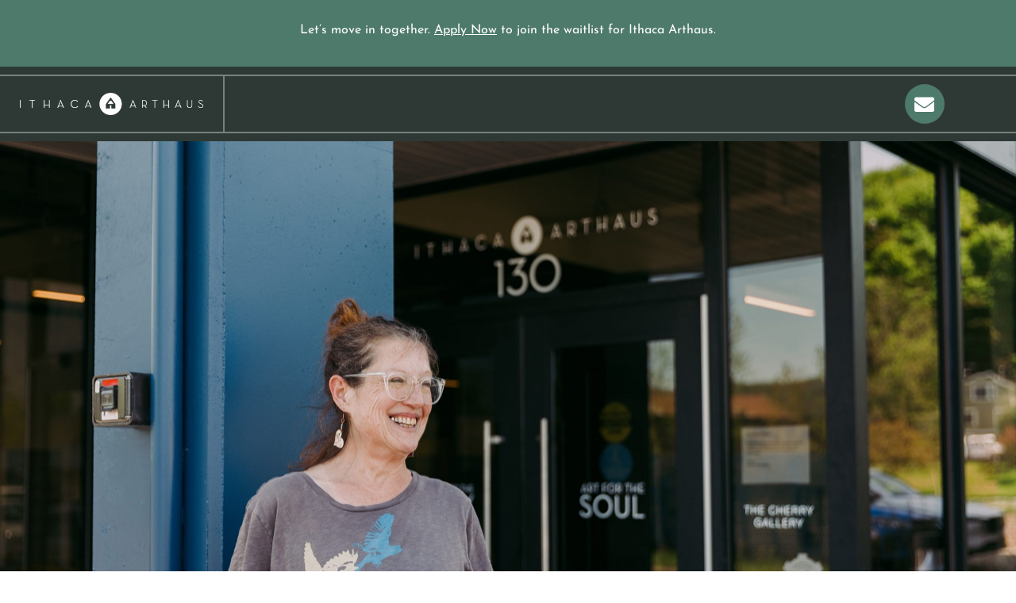

--- FILE ---
content_type: text/html; charset=utf-8
request_url: https://ithacaarthaus.com/
body_size: 24304
content:
<!DOCTYPE html>
<html lang="en-US">
<head>
	<meta charset="UTF-8">
	<meta name="viewport" content="width=device-width, initial-scale=1.0, viewport-fit=cover" />		<script>
(function(i,s,o,g,r,a,m){i['GoogleAnalyticsObject']=r;i[r]=i[r]||function(){
(i[r].q=i[r].q||[]).push(arguments)},i[r].l=1*new Date();a=s.createElement(o),
m=s.getElementsByTagName(o)[0];a.async=1;a.src=g;m.parentNode.insertBefore(a,m)
})(window,document,'script','//www.google-analytics.com/analytics.js','ga');
ga('create','UA-136745675-3', 'auto');
ga('send', 'pageview');
</script>
<meta name='robots' content='index, follow, max-image-preview:large, max-snippet:-1, max-video-preview:-1' />

            <script data-no-defer="1" data-ezscrex="false" data-cfasync="false" data-pagespeed-no-defer data-cookieconsent="ignore">
                var ctPublicFunctions = {"_ajax_nonce":"530f0167e0","_rest_nonce":"40404bf32a","_ajax_url":"\/wp-admin\/admin-ajax.php","_rest_url":"https:\/\/ithacaarthaus.com\/wp-json\/","data__cookies_type":"none","data__ajax_type":"rest","data__bot_detector_enabled":"1","data__frontend_data_log_enabled":1,"cookiePrefix":"","wprocket_detected":false,"host_url":"ithacaarthaus.com","text__ee_click_to_select":"Click to select the whole data","text__ee_original_email":"The complete one is","text__ee_got_it":"Got it","text__ee_blocked":"Blocked","text__ee_cannot_connect":"Cannot connect","text__ee_cannot_decode":"Can not decode email. Unknown reason","text__ee_email_decoder":"CleanTalk email decoder","text__ee_wait_for_decoding":"The magic is on the way!","text__ee_decoding_process":"Please wait a few seconds while we decode the contact data."}
            </script>
        
            <script data-no-defer="1" data-ezscrex="false" data-cfasync="false" data-pagespeed-no-defer data-cookieconsent="ignore">
                var ctPublic = {"_ajax_nonce":"530f0167e0","settings__forms__check_internal":"0","settings__forms__check_external":"0","settings__forms__force_protection":0,"settings__forms__search_test":"1","settings__forms__wc_add_to_cart":"0","settings__data__bot_detector_enabled":"1","settings__sfw__anti_crawler":0,"blog_home":"https:\/\/ithacaarthaus.com\/","pixel__setting":"3","pixel__enabled":true,"pixel__url":null,"data__email_check_before_post":"1","data__email_check_exist_post":0,"data__cookies_type":"none","data__key_is_ok":true,"data__visible_fields_required":true,"wl_brandname":"Anti-Spam by CleanTalk","wl_brandname_short":"CleanTalk","ct_checkjs_key":"8b476189524af33a6cf49bd3c371121be52c2a101fe310853a9fbb359f69ff98","emailEncoderPassKey":"a7900ca9d9ea903b1baee01fe194ec98","bot_detector_forms_excluded":"W10=","advancedCacheExists":true,"varnishCacheExists":false,"wc_ajax_add_to_cart":false}
            </script>
        
	<!-- This site is optimized with the Yoast SEO plugin v26.8 - https://yoast.com/product/yoast-seo-wordpress/ -->
	<title>Welcome to Ithaca Arthaus Apartments in Ithaca, New York</title>
	<meta name="description" content="Ithaca Arthaus is an income-based apartment community and cultural center focused on encouraging creative energy in the heart of Ithaca, New York." />
	<link rel="canonical" href="https://ithacaarthaus.com/" />
	<meta property="og:locale" content="en_US" />
	<meta property="og:type" content="website" />
	<meta property="og:title" content="Welcome to Ithaca Arthaus Apartments in Ithaca, New York" />
	<meta property="og:description" content="Ithaca Arthaus is an income-based apartment community and cultural center focused on encouraging creative energy in the heart of Ithaca, New York." />
	<meta property="og:url" content="https://ithacaarthaus.com/" />
	<meta property="og:site_name" content="Ithaca Arthaus" />
	<meta property="article:modified_time" content="2024-06-13T18:30:30+00:00" />
	<meta property="og:image" content="https://ithacaarthaus.com/wp-content/uploads/2021/05/IthacaArthaus-logo-white-01-1024x125.png" />
	<meta name="twitter:card" content="summary_large_image" />
	<script type="application/ld+json" class="yoast-schema-graph">{"@context":"https://schema.org","@graph":[{"@type":"WebPage","@id":"https://ithacaarthaus.com/","url":"https://ithacaarthaus.com/","name":"Welcome to Ithaca Arthaus Apartments in Ithaca, New York","isPartOf":{"@id":"https://ithacaarthaus.com/#website"},"primaryImageOfPage":{"@id":"https://ithacaarthaus.com/#primaryimage"},"image":{"@id":"https://ithacaarthaus.com/#primaryimage"},"thumbnailUrl":"https://ithacaarthaus.com/wp-content/uploads/2021/05/IthacaArthaus-logo-white-01-1024x125.png","datePublished":"2018-08-20T20:19:20+00:00","dateModified":"2024-06-13T18:30:30+00:00","description":"Ithaca Arthaus is an income-based apartment community and cultural center focused on encouraging creative energy in the heart of Ithaca, New York.","breadcrumb":{"@id":"https://ithacaarthaus.com/#breadcrumb"},"inLanguage":"en-US","potentialAction":[{"@type":"ReadAction","target":["https://ithacaarthaus.com/"]}]},{"@type":"ImageObject","inLanguage":"en-US","@id":"https://ithacaarthaus.com/#primaryimage","url":"https://ithacaarthaus.com/wp-content/uploads/2021/05/IthacaArthaus-logo-white-01.png","contentUrl":"https://ithacaarthaus.com/wp-content/uploads/2021/05/IthacaArthaus-logo-white-01.png","width":2034,"height":248,"caption":"Ithaca Arthaus"},{"@type":"BreadcrumbList","@id":"https://ithacaarthaus.com/#breadcrumb","itemListElement":[{"@type":"ListItem","position":1,"name":"Home"}]},{"@type":"WebSite","@id":"https://ithacaarthaus.com/#website","url":"https://ithacaarthaus.com/","name":"Cedar City We Are Libertad","description":"","potentialAction":[{"@type":"SearchAction","target":{"@type":"EntryPoint","urlTemplate":"https://ithacaarthaus.com/?s={search_term_string}"},"query-input":{"@type":"PropertyValueSpecification","valueRequired":true,"valueName":"search_term_string"}}],"inLanguage":"en-US"}]}</script>
	<!-- / Yoast SEO plugin. -->


<link rel='dns-prefetch' href='//fd.cleantalk.org' />
<link rel="alternate" type="application/rss+xml" title="Ithaca Arthaus &raquo; Feed" href="https://ithacaarthaus.com/feed/" />
<link rel="alternate" type="application/rss+xml" title="Ithaca Arthaus &raquo; Comments Feed" href="https://ithacaarthaus.com/comments/feed/" />
<link rel="alternate" title="oEmbed (JSON)" type="application/json+oembed" href="https://ithacaarthaus.com/wp-json/oembed/1.0/embed?url=https%3A%2F%2Fithacaarthaus.com%2F" />
<link rel="alternate" title="oEmbed (XML)" type="text/xml+oembed" href="https://ithacaarthaus.com/wp-json/oembed/1.0/embed?url=https%3A%2F%2Fithacaarthaus.com%2F&#038;format=xml" />
<style id='wp-img-auto-sizes-contain-inline-css' type='text/css'>
img:is([sizes=auto i],[sizes^="auto," i]){contain-intrinsic-size:3000px 1500px}
/*# sourceURL=wp-img-auto-sizes-contain-inline-css */
</style>
<style id='wp-emoji-styles-inline-css' type='text/css'>

	img.wp-smiley, img.emoji {
		display: inline !important;
		border: none !important;
		box-shadow: none !important;
		height: 1em !important;
		width: 1em !important;
		margin: 0 0.07em !important;
		vertical-align: -0.1em !important;
		background: none !important;
		padding: 0 !important;
	}
/*# sourceURL=wp-emoji-styles-inline-css */
</style>
<style id='classic-theme-styles-inline-css' type='text/css'>
/*! This file is auto-generated */
.wp-block-button__link{color:#fff;background-color:#32373c;border-radius:9999px;box-shadow:none;text-decoration:none;padding:calc(.667em + 2px) calc(1.333em + 2px);font-size:1.125em}.wp-block-file__button{background:#32373c;color:#fff;text-decoration:none}
/*# sourceURL=/wp-includes/css/classic-themes.min.css */
</style>
<style id='global-styles-inline-css' type='text/css'>
:root{--wp--preset--aspect-ratio--square: 1;--wp--preset--aspect-ratio--4-3: 4/3;--wp--preset--aspect-ratio--3-4: 3/4;--wp--preset--aspect-ratio--3-2: 3/2;--wp--preset--aspect-ratio--2-3: 2/3;--wp--preset--aspect-ratio--16-9: 16/9;--wp--preset--aspect-ratio--9-16: 9/16;--wp--preset--color--black: #000000;--wp--preset--color--cyan-bluish-gray: #abb8c3;--wp--preset--color--white: #ffffff;--wp--preset--color--pale-pink: #f78da7;--wp--preset--color--vivid-red: #cf2e2e;--wp--preset--color--luminous-vivid-orange: #ff6900;--wp--preset--color--luminous-vivid-amber: #fcb900;--wp--preset--color--light-green-cyan: #7bdcb5;--wp--preset--color--vivid-green-cyan: #00d084;--wp--preset--color--pale-cyan-blue: #8ed1fc;--wp--preset--color--vivid-cyan-blue: #0693e3;--wp--preset--color--vivid-purple: #9b51e0;--wp--preset--gradient--vivid-cyan-blue-to-vivid-purple: linear-gradient(135deg,rgb(6,147,227) 0%,rgb(155,81,224) 100%);--wp--preset--gradient--light-green-cyan-to-vivid-green-cyan: linear-gradient(135deg,rgb(122,220,180) 0%,rgb(0,208,130) 100%);--wp--preset--gradient--luminous-vivid-amber-to-luminous-vivid-orange: linear-gradient(135deg,rgb(252,185,0) 0%,rgb(255,105,0) 100%);--wp--preset--gradient--luminous-vivid-orange-to-vivid-red: linear-gradient(135deg,rgb(255,105,0) 0%,rgb(207,46,46) 100%);--wp--preset--gradient--very-light-gray-to-cyan-bluish-gray: linear-gradient(135deg,rgb(238,238,238) 0%,rgb(169,184,195) 100%);--wp--preset--gradient--cool-to-warm-spectrum: linear-gradient(135deg,rgb(74,234,220) 0%,rgb(151,120,209) 20%,rgb(207,42,186) 40%,rgb(238,44,130) 60%,rgb(251,105,98) 80%,rgb(254,248,76) 100%);--wp--preset--gradient--blush-light-purple: linear-gradient(135deg,rgb(255,206,236) 0%,rgb(152,150,240) 100%);--wp--preset--gradient--blush-bordeaux: linear-gradient(135deg,rgb(254,205,165) 0%,rgb(254,45,45) 50%,rgb(107,0,62) 100%);--wp--preset--gradient--luminous-dusk: linear-gradient(135deg,rgb(255,203,112) 0%,rgb(199,81,192) 50%,rgb(65,88,208) 100%);--wp--preset--gradient--pale-ocean: linear-gradient(135deg,rgb(255,245,203) 0%,rgb(182,227,212) 50%,rgb(51,167,181) 100%);--wp--preset--gradient--electric-grass: linear-gradient(135deg,rgb(202,248,128) 0%,rgb(113,206,126) 100%);--wp--preset--gradient--midnight: linear-gradient(135deg,rgb(2,3,129) 0%,rgb(40,116,252) 100%);--wp--preset--font-size--small: 13px;--wp--preset--font-size--medium: 20px;--wp--preset--font-size--large: 36px;--wp--preset--font-size--x-large: 42px;--wp--preset--spacing--20: 0.44rem;--wp--preset--spacing--30: 0.67rem;--wp--preset--spacing--40: 1rem;--wp--preset--spacing--50: 1.5rem;--wp--preset--spacing--60: 2.25rem;--wp--preset--spacing--70: 3.38rem;--wp--preset--spacing--80: 5.06rem;--wp--preset--shadow--natural: 6px 6px 9px rgba(0, 0, 0, 0.2);--wp--preset--shadow--deep: 12px 12px 50px rgba(0, 0, 0, 0.4);--wp--preset--shadow--sharp: 6px 6px 0px rgba(0, 0, 0, 0.2);--wp--preset--shadow--outlined: 6px 6px 0px -3px rgb(255, 255, 255), 6px 6px rgb(0, 0, 0);--wp--preset--shadow--crisp: 6px 6px 0px rgb(0, 0, 0);}:where(.is-layout-flex){gap: 0.5em;}:where(.is-layout-grid){gap: 0.5em;}body .is-layout-flex{display: flex;}.is-layout-flex{flex-wrap: wrap;align-items: center;}.is-layout-flex > :is(*, div){margin: 0;}body .is-layout-grid{display: grid;}.is-layout-grid > :is(*, div){margin: 0;}:where(.wp-block-columns.is-layout-flex){gap: 2em;}:where(.wp-block-columns.is-layout-grid){gap: 2em;}:where(.wp-block-post-template.is-layout-flex){gap: 1.25em;}:where(.wp-block-post-template.is-layout-grid){gap: 1.25em;}.has-black-color{color: var(--wp--preset--color--black) !important;}.has-cyan-bluish-gray-color{color: var(--wp--preset--color--cyan-bluish-gray) !important;}.has-white-color{color: var(--wp--preset--color--white) !important;}.has-pale-pink-color{color: var(--wp--preset--color--pale-pink) !important;}.has-vivid-red-color{color: var(--wp--preset--color--vivid-red) !important;}.has-luminous-vivid-orange-color{color: var(--wp--preset--color--luminous-vivid-orange) !important;}.has-luminous-vivid-amber-color{color: var(--wp--preset--color--luminous-vivid-amber) !important;}.has-light-green-cyan-color{color: var(--wp--preset--color--light-green-cyan) !important;}.has-vivid-green-cyan-color{color: var(--wp--preset--color--vivid-green-cyan) !important;}.has-pale-cyan-blue-color{color: var(--wp--preset--color--pale-cyan-blue) !important;}.has-vivid-cyan-blue-color{color: var(--wp--preset--color--vivid-cyan-blue) !important;}.has-vivid-purple-color{color: var(--wp--preset--color--vivid-purple) !important;}.has-black-background-color{background-color: var(--wp--preset--color--black) !important;}.has-cyan-bluish-gray-background-color{background-color: var(--wp--preset--color--cyan-bluish-gray) !important;}.has-white-background-color{background-color: var(--wp--preset--color--white) !important;}.has-pale-pink-background-color{background-color: var(--wp--preset--color--pale-pink) !important;}.has-vivid-red-background-color{background-color: var(--wp--preset--color--vivid-red) !important;}.has-luminous-vivid-orange-background-color{background-color: var(--wp--preset--color--luminous-vivid-orange) !important;}.has-luminous-vivid-amber-background-color{background-color: var(--wp--preset--color--luminous-vivid-amber) !important;}.has-light-green-cyan-background-color{background-color: var(--wp--preset--color--light-green-cyan) !important;}.has-vivid-green-cyan-background-color{background-color: var(--wp--preset--color--vivid-green-cyan) !important;}.has-pale-cyan-blue-background-color{background-color: var(--wp--preset--color--pale-cyan-blue) !important;}.has-vivid-cyan-blue-background-color{background-color: var(--wp--preset--color--vivid-cyan-blue) !important;}.has-vivid-purple-background-color{background-color: var(--wp--preset--color--vivid-purple) !important;}.has-black-border-color{border-color: var(--wp--preset--color--black) !important;}.has-cyan-bluish-gray-border-color{border-color: var(--wp--preset--color--cyan-bluish-gray) !important;}.has-white-border-color{border-color: var(--wp--preset--color--white) !important;}.has-pale-pink-border-color{border-color: var(--wp--preset--color--pale-pink) !important;}.has-vivid-red-border-color{border-color: var(--wp--preset--color--vivid-red) !important;}.has-luminous-vivid-orange-border-color{border-color: var(--wp--preset--color--luminous-vivid-orange) !important;}.has-luminous-vivid-amber-border-color{border-color: var(--wp--preset--color--luminous-vivid-amber) !important;}.has-light-green-cyan-border-color{border-color: var(--wp--preset--color--light-green-cyan) !important;}.has-vivid-green-cyan-border-color{border-color: var(--wp--preset--color--vivid-green-cyan) !important;}.has-pale-cyan-blue-border-color{border-color: var(--wp--preset--color--pale-cyan-blue) !important;}.has-vivid-cyan-blue-border-color{border-color: var(--wp--preset--color--vivid-cyan-blue) !important;}.has-vivid-purple-border-color{border-color: var(--wp--preset--color--vivid-purple) !important;}.has-vivid-cyan-blue-to-vivid-purple-gradient-background{background: var(--wp--preset--gradient--vivid-cyan-blue-to-vivid-purple) !important;}.has-light-green-cyan-to-vivid-green-cyan-gradient-background{background: var(--wp--preset--gradient--light-green-cyan-to-vivid-green-cyan) !important;}.has-luminous-vivid-amber-to-luminous-vivid-orange-gradient-background{background: var(--wp--preset--gradient--luminous-vivid-amber-to-luminous-vivid-orange) !important;}.has-luminous-vivid-orange-to-vivid-red-gradient-background{background: var(--wp--preset--gradient--luminous-vivid-orange-to-vivid-red) !important;}.has-very-light-gray-to-cyan-bluish-gray-gradient-background{background: var(--wp--preset--gradient--very-light-gray-to-cyan-bluish-gray) !important;}.has-cool-to-warm-spectrum-gradient-background{background: var(--wp--preset--gradient--cool-to-warm-spectrum) !important;}.has-blush-light-purple-gradient-background{background: var(--wp--preset--gradient--blush-light-purple) !important;}.has-blush-bordeaux-gradient-background{background: var(--wp--preset--gradient--blush-bordeaux) !important;}.has-luminous-dusk-gradient-background{background: var(--wp--preset--gradient--luminous-dusk) !important;}.has-pale-ocean-gradient-background{background: var(--wp--preset--gradient--pale-ocean) !important;}.has-electric-grass-gradient-background{background: var(--wp--preset--gradient--electric-grass) !important;}.has-midnight-gradient-background{background: var(--wp--preset--gradient--midnight) !important;}.has-small-font-size{font-size: var(--wp--preset--font-size--small) !important;}.has-medium-font-size{font-size: var(--wp--preset--font-size--medium) !important;}.has-large-font-size{font-size: var(--wp--preset--font-size--large) !important;}.has-x-large-font-size{font-size: var(--wp--preset--font-size--x-large) !important;}
:where(.wp-block-post-template.is-layout-flex){gap: 1.25em;}:where(.wp-block-post-template.is-layout-grid){gap: 1.25em;}
:where(.wp-block-term-template.is-layout-flex){gap: 1.25em;}:where(.wp-block-term-template.is-layout-grid){gap: 1.25em;}
:where(.wp-block-columns.is-layout-flex){gap: 2em;}:where(.wp-block-columns.is-layout-grid){gap: 2em;}
:root :where(.wp-block-pullquote){font-size: 1.5em;line-height: 1.6;}
/*# sourceURL=global-styles-inline-css */
</style>
<link rel='stylesheet' id='cleantalk-public-css-css' href='https://ithacaarthaus.com/wp-content/plugins/cleantalk-spam-protect/css/cleantalk-public.min.css?ver=6.70.1_1766189640' type='text/css' media='all' />
<link rel='stylesheet' id='cleantalk-email-decoder-css-css' href='https://ithacaarthaus.com/wp-content/plugins/cleantalk-spam-protect/css/cleantalk-email-decoder.min.css?ver=6.70.1_1766189640' type='text/css' media='all' />
<link rel='stylesheet' id='jumpsix-marketing-style-css' href='https://ithacaarthaus.com/wp-content/themes/jumpsix-marketing/style.css?ver=6.9' type='text/css' media='all' />
<link rel='stylesheet' id='elementor-frontend-css' href='https://ithacaarthaus.com/wp-content/plugins/elementor/assets/css/frontend.min.css?ver=3.34.2' type='text/css' media='all' />
<style id='elementor-frontend-inline-css' type='text/css'>
.elementor-kit-1773{--e-global-color-primary:#345047;--e-global-color-secondary:#2E3935;--e-global-color-text:#333333;--e-global-color-accent:#4E7A6C;--e-global-color-16aba02f:#4C83AC;--e-global-color-d0a1dd4:#111111;--e-global-color-1ffd41b1:#333333;--e-global-color-7a60b29b:#8BA595;--e-global-color-77f66b4a:#23A455;--e-global-color-2ed5fb56:#F0F0F0;--e-global-color-11e4c24a:#FFF;--e-global-color-0e8cce2:#e4e5e3;--e-global-color-a81b525:#345047;--e-global-color-21ef656:#60626B;--e-global-color-35e06f6:#2E3935;--e-global-color-173dccc:#424448;--e-global-color-f6cc0f5:#9EA3B1;--e-global-color-15ec515:#4E7A6C;--e-global-typography-primary-font-family:"Josefin Sans";--e-global-typography-primary-font-weight:400;--e-global-typography-primary-text-transform:uppercase;--e-global-typography-secondary-font-family:"Josefin Sans";--e-global-typography-secondary-font-weight:400;--e-global-typography-secondary-text-transform:uppercase;--e-global-typography-text-font-family:"Josefin Sans";--e-global-typography-text-font-size:16px;--e-global-typography-text-font-weight:400;--e-global-typography-accent-font-family:"Josefin Sans";--e-global-typography-accent-font-weight:400;--e-global-typography-40939b4-font-family:"Josefin Sans";--e-global-typography-40939b4-font-size:70px;--e-global-typography-40939b4-font-weight:bold;--e-global-typography-40939b4-text-transform:uppercase;--e-global-typography-40939b4-line-height:1.2em;--e-global-typography-40939b4-letter-spacing:0px;--e-global-typography-10915dd-font-family:"Josefin Sans";--e-global-typography-10915dd-font-size:40px;--e-global-typography-10915dd-font-weight:300;--e-global-typography-10915dd-text-transform:uppercase;--e-global-typography-10915dd-letter-spacing:3.4px;--e-global-typography-ef7f0e0-font-family:"Josefin Sans";--e-global-typography-ef7f0e0-font-size:34px;--e-global-typography-ef7f0e0-font-weight:700;--e-global-typography-ef7f0e0-text-transform:uppercase;--e-global-typography-ef7f0e0-line-height:1.1em;--e-global-typography-ef7f0e0-letter-spacing:0px;}.elementor-kit-1773 e-page-transition{background-color:#FFBC7D;}.elementor-section.elementor-section-boxed > .elementor-container{max-width:1140px;}.e-con{--container-max-width:1140px;}.elementor-widget:not(:last-child){margin-block-end:20px;}.elementor-element{--widgets-spacing:20px 20px;--widgets-spacing-row:20px;--widgets-spacing-column:20px;}{}h1.entry-title{display:var(--page-title-display);}@media(max-width:1024px){.elementor-kit-1773{--e-global-typography-text-font-size:14px;--e-global-typography-40939b4-font-size:95px;--e-global-typography-10915dd-font-size:40px;--e-global-typography-ef7f0e0-font-size:60px;--e-global-typography-ef7f0e0-line-height:62px;}.elementor-section.elementor-section-boxed > .elementor-container{max-width:1024px;}.e-con{--container-max-width:1024px;}}@media(max-width:767px){.elementor-kit-1773{--e-global-typography-text-font-size:14px;--e-global-typography-40939b4-font-size:30px;--e-global-typography-40939b4-letter-spacing:3.4px;--e-global-typography-10915dd-font-size:18px;--e-global-typography-ef7f0e0-font-size:34px;--e-global-typography-ef7f0e0-line-height:49px;--e-global-typography-ef7f0e0-letter-spacing:2.2px;}.elementor-section.elementor-section-boxed > .elementor-container{max-width:767px;}.e-con{--container-max-width:767px;}}
.elementor-6 .elementor-element.elementor-element-6f3dde7:not(.elementor-motion-effects-element-type-background), .elementor-6 .elementor-element.elementor-element-6f3dde7 > .elementor-motion-effects-container > .elementor-motion-effects-layer{background-color:#4E7A6C;}.elementor-6 .elementor-element.elementor-element-6f3dde7{transition:background 0.3s, border 0.3s, border-radius 0.3s, box-shadow 0.3s;}.elementor-6 .elementor-element.elementor-element-6f3dde7 > .elementor-background-overlay{transition:background 0.3s, border-radius 0.3s, opacity 0.3s;}.elementor-6 .elementor-element.elementor-element-5f1a7bb .elementor-element-populated a{color:#FFFFFF;}.elementor-6 .elementor-element.elementor-element-5f1a7bb .elementor-element-populated a:hover{color:#345047;}.elementor-widget-text-editor{font-family:var( --e-global-typography-text-font-family ), Sans-serif;font-size:var( --e-global-typography-text-font-size );font-weight:var( --e-global-typography-text-font-weight );color:var( --e-global-color-text );}.elementor-widget-text-editor.elementor-drop-cap-view-stacked .elementor-drop-cap{background-color:var( --e-global-color-primary );}.elementor-widget-text-editor.elementor-drop-cap-view-framed .elementor-drop-cap, .elementor-widget-text-editor.elementor-drop-cap-view-default .elementor-drop-cap{color:var( --e-global-color-primary );border-color:var( --e-global-color-primary );}.elementor-6 .elementor-element.elementor-element-925981a > .elementor-widget-container{margin:0px 0px 0px 0px;padding:0px 0px 0px 0px;}.elementor-6 .elementor-element.elementor-element-925981a{text-align:center;color:#FFFFFF;}.elementor-6 .elementor-element.elementor-element-587719c:not(.elementor-motion-effects-element-type-background), .elementor-6 .elementor-element.elementor-element-587719c > .elementor-motion-effects-container > .elementor-motion-effects-layer{background-color:#2E3935;}.elementor-6 .elementor-element.elementor-element-587719c > .elementor-container{min-height:80px;}.elementor-6 .elementor-element.elementor-element-587719c{transition:background 0.3s, border 0.3s, border-radius 0.3s, box-shadow 0.3s;margin-top:0px;margin-bottom:0px;padding:0px 0px 10px 0px;}.elementor-6 .elementor-element.elementor-element-587719c > .elementor-background-overlay{transition:background 0.3s, border-radius 0.3s, opacity 0.3s;}.elementor-6 .elementor-element.elementor-element-3f84e4d > .elementor-element-populated{margin:0px 0px 0px 0px;--e-column-margin-right:0px;--e-column-margin-left:0px;padding:0px 0px 0px 0px;}.elementor-6 .elementor-element.elementor-element-5f6e147 > .elementor-container > .elementor-column > .elementor-widget-wrap{align-content:center;align-items:center;}.elementor-6 .elementor-element.elementor-element-5f6e147{border-style:solid;border-width:02px 0px 02px 0px;border-color:rgba(255,255,255,0.36);transition:background 0.3s, border 0.3s, border-radius 0.3s, box-shadow 0.3s;margin-top:10px;margin-bottom:0px;padding:0px 0px 0px 0px;}.elementor-6 .elementor-element.elementor-element-5f6e147 > .elementor-background-overlay{transition:background 0.3s, border-radius 0.3s, opacity 0.3s;}.elementor-6 .elementor-element.elementor-element-088a90d > .elementor-element-populated{border-style:solid;border-width:0px 02px 0px 0px;border-color:#FFFFFF5C;margin:0px 0px 0px 0px;--e-column-margin-right:0px;--e-column-margin-left:0px;padding:10px 25px 10px 25px;}.elementor-widget-image .widget-image-caption{color:var( --e-global-color-text );font-family:var( --e-global-typography-text-font-family ), Sans-serif;font-size:var( --e-global-typography-text-font-size );font-weight:var( --e-global-typography-text-font-weight );}.elementor-6 .elementor-element.elementor-element-855d63a > .elementor-widget-container{margin:0px 0px 0px 0px;padding:0px 0px 0px 0px;}.elementor-6 .elementor-element.elementor-element-855d63a{text-align:center;}.elementor-6 .elementor-element.elementor-element-855d63a img{width:300px;transition-duration:0.7s;}.elementor-6 .elementor-element.elementor-element-855d63a:hover img{opacity:0.42;}.elementor-6 .elementor-element.elementor-element-ffb06ae > .elementor-element-populated{margin:0px 0px 0px 0px;--e-column-margin-right:0px;--e-column-margin-left:0px;padding:0px 0px 0px 30px;}.elementor-6 .elementor-element.elementor-element-e6fe5c5{--grid-template-columns:repeat(0, auto);--grid-column-gap:5px;--grid-row-gap:0px;}.elementor-6 .elementor-element.elementor-element-e6fe5c5 .elementor-widget-container{text-align:right;}.elementor-6 .elementor-element.elementor-element-e6fe5c5 > .elementor-widget-container{margin:0px 0px 0px 0px;padding:0px 80px 0px 0px;}.elementor-6 .elementor-element.elementor-element-e6fe5c5 .elementor-social-icon{background-color:#4E7A6C;}.elementor-6 .elementor-element.elementor-element-e6fe5c5 .elementor-social-icon i{color:var( --e-global-color-11e4c24a );}.elementor-6 .elementor-element.elementor-element-e6fe5c5 .elementor-social-icon svg{fill:var( --e-global-color-11e4c24a );}.elementor-6 .elementor-element.elementor-element-e6fe5c5 .elementor-social-icon:hover{background-color:#FFFFFF;}.elementor-6 .elementor-element.elementor-element-e6fe5c5 .elementor-social-icon:hover i{color:#4E7A6C;}.elementor-6 .elementor-element.elementor-element-e6fe5c5 .elementor-social-icon:hover svg{fill:#4E7A6C;}.elementor-6 .elementor-element.elementor-element-2536b153 > .elementor-container > .elementor-column > .elementor-widget-wrap{align-content:center;align-items:center;}.elementor-6 .elementor-element.elementor-element-2536b153:not(.elementor-motion-effects-element-type-background), .elementor-6 .elementor-element.elementor-element-2536b153 > .elementor-motion-effects-container > .elementor-motion-effects-layer{background-image:url("https://ithacaarthaus.com/wp-content/uploads/2022/07/arthaus-ithaca-2237-web-scaled.jpg");background-position:center center;background-repeat:repeat;background-size:cover;}.elementor-6 .elementor-element.elementor-element-2536b153 > .elementor-background-overlay{background-color:#333333;opacity:0.52;transition:background 0.3s, border-radius 0.3s, opacity 0.3s;}.elementor-6 .elementor-element.elementor-element-2536b153 > .elementor-container{min-height:670px;}.elementor-6 .elementor-element.elementor-element-2536b153{transition:background 0.3s, border 0.3s, border-radius 0.3s, box-shadow 0.3s;margin-top:0px;margin-bottom:0px;padding:0px 0px 0px 0px;}.elementor-bc-flex-widget .elementor-6 .elementor-element.elementor-element-2f303b33.elementor-column .elementor-widget-wrap{align-items:center;}.elementor-6 .elementor-element.elementor-element-2f303b33.elementor-column.elementor-element[data-element_type="column"] > .elementor-widget-wrap.elementor-element-populated{align-content:center;align-items:center;}.elementor-6 .elementor-element.elementor-element-2f303b33 > .elementor-element-populated{transition:background 0.3s, border 0.3s, border-radius 0.3s, box-shadow 0.3s;margin:0px 0px 0px 0px;--e-column-margin-right:0px;--e-column-margin-left:0px;padding:0px 0px 0px 0px;}.elementor-6 .elementor-element.elementor-element-2f303b33 > .elementor-element-populated > .elementor-background-overlay{transition:background 0.3s, border-radius 0.3s, opacity 0.3s;}.elementor-widget-heading .elementor-heading-title{font-family:var( --e-global-typography-primary-font-family ), Sans-serif;font-weight:var( --e-global-typography-primary-font-weight );text-transform:var( --e-global-typography-primary-text-transform );color:var( --e-global-color-primary );}.elementor-6 .elementor-element.elementor-element-935d7c4 > .elementor-widget-container{margin:0px 0px -7px 0px;padding:0px 0px 0px 0px;}.elementor-6 .elementor-element.elementor-element-935d7c4{text-align:center;}.elementor-6 .elementor-element.elementor-element-935d7c4 .elementor-heading-title{font-family:"Josefin Sans", Sans-serif;font-size:40px;font-weight:300;text-transform:uppercase;letter-spacing:3.4px;color:#FFFFFF;}.elementor-6 .elementor-element.elementor-element-95499c8{text-align:center;}.elementor-6 .elementor-element.elementor-element-95499c8 .elementor-heading-title{font-family:"Josefin Sans", Sans-serif;font-size:70px;font-weight:bold;text-transform:uppercase;line-height:1.2em;letter-spacing:0px;color:#ffffff;}.elementor-6 .elementor-element.elementor-element-6af5a09:not(.elementor-motion-effects-element-type-background), .elementor-6 .elementor-element.elementor-element-6af5a09 > .elementor-motion-effects-container > .elementor-motion-effects-layer{background-color:#F0F0F0;}.elementor-6 .elementor-element.elementor-element-6af5a09 > .elementor-container{max-width:1594px;}.elementor-6 .elementor-element.elementor-element-6af5a09 > .elementor-background-overlay{opacity:1;transition:background 0.3s, border-radius 0.3s, opacity 0.3s;}.elementor-6 .elementor-element.elementor-element-6af5a09{transition:background 0.3s, border 0.3s, border-radius 0.3s, box-shadow 0.3s;margin-top:0px;margin-bottom:0px;padding:100px 30px 0px 30px;}.elementor-6 .elementor-element.elementor-element-0c12afc > .elementor-element-populated{margin:0px 0px 0px 0px;--e-column-margin-right:0px;--e-column-margin-left:0px;padding:0px 0px 0px 0px;}.elementor-6 .elementor-element.elementor-element-949d94f{margin-top:0px;margin-bottom:100px;padding:0px 10px 0px 10px;}.elementor-6 .elementor-element.elementor-element-d5f0df8:not(.elementor-motion-effects-element-type-background) > .elementor-widget-wrap, .elementor-6 .elementor-element.elementor-element-d5f0df8 > .elementor-widget-wrap > .elementor-motion-effects-container > .elementor-motion-effects-layer{background-image:url("https://ithacaarthaus.com/wp-content/uploads/2022/04/Ithaca_Arthaus_Header-scaled.jpg");background-position:center center;background-size:cover;}.elementor-6 .elementor-element.elementor-element-d5f0df8:hover > .elementor-element-populated >  .elementor-background-overlay{opacity:1;}.elementor-6 .elementor-element.elementor-element-d5f0df8 > .elementor-element-populated{transition:background 0.3s, border 0.3s, border-radius 0.3s, box-shadow 0.3s;margin:0px 0px 0px 0px;--e-column-margin-right:0px;--e-column-margin-left:0px;padding:0px 0px 0px 0px;}.elementor-6 .elementor-element.elementor-element-d5f0df8 > .elementor-element-populated > .elementor-background-overlay{transition:background 0.3s, border-radius 0.3s, opacity 0.3s;}.elementor-6 .elementor-element.elementor-element-8120bc8{--spacer-size:475px;}.elementor-bc-flex-widget .elementor-6 .elementor-element.elementor-element-90ba863.elementor-column .elementor-widget-wrap{align-items:center;}.elementor-6 .elementor-element.elementor-element-90ba863.elementor-column.elementor-element[data-element_type="column"] > .elementor-widget-wrap.elementor-element-populated{align-content:center;align-items:center;}.elementor-6 .elementor-element.elementor-element-90ba863 > .elementor-element-populated{margin:0px 0px 0px 0px;--e-column-margin-right:0px;--e-column-margin-left:0px;padding:0px 0px 0px 40px;}.elementor-6 .elementor-element.elementor-element-e323109{text-align:start;}.elementor-6 .elementor-element.elementor-element-e323109 .elementor-heading-title{font-family:"Josefin Sans", Sans-serif;font-size:34px;font-weight:700;text-transform:uppercase;line-height:1.1em;letter-spacing:0px;}.elementor-widget-divider{--divider-color:var( --e-global-color-secondary );}.elementor-widget-divider .elementor-divider__text{color:var( --e-global-color-secondary );font-family:var( --e-global-typography-secondary-font-family ), Sans-serif;font-weight:var( --e-global-typography-secondary-font-weight );text-transform:var( --e-global-typography-secondary-text-transform );}.elementor-widget-divider.elementor-view-stacked .elementor-icon{background-color:var( --e-global-color-secondary );}.elementor-widget-divider.elementor-view-framed .elementor-icon, .elementor-widget-divider.elementor-view-default .elementor-icon{color:var( --e-global-color-secondary );border-color:var( --e-global-color-secondary );}.elementor-widget-divider.elementor-view-framed .elementor-icon, .elementor-widget-divider.elementor-view-default .elementor-icon svg{fill:var( --e-global-color-secondary );}.elementor-6 .elementor-element.elementor-element-fb1352b{--divider-border-style:solid;--divider-color:var( --e-global-color-a81b525 );--divider-border-width:2px;}.elementor-6 .elementor-element.elementor-element-fb1352b .elementor-divider-separator{width:13%;margin:0 auto;margin-left:0;}.elementor-6 .elementor-element.elementor-element-fb1352b .elementor-divider{text-align:left;padding-block-start:5px;padding-block-end:5px;}.elementor-6 .elementor-element.elementor-element-7e7b0b4 > .elementor-widget-container{margin:0px 0px -18px 0px;padding:0px 0px 0px 0px;}.elementor-6 .elementor-element.elementor-element-7e7b0b4{text-align:start;font-family:"Josefin Sans", Sans-serif;font-size:16px;font-weight:400;color:var( --e-global-color-21ef656 );}.elementor-widget-button .elementor-button{background-color:var( --e-global-color-accent );font-family:var( --e-global-typography-accent-font-family ), Sans-serif;font-weight:var( --e-global-typography-accent-font-weight );}.elementor-6 .elementor-element.elementor-element-f7a7b0a .elementor-button{background-color:rgba(0,0,0,0);font-family:"Josefin Sans", Sans-serif;font-size:18px;font-weight:400;text-transform:uppercase;letter-spacing:2px;fill:var( --e-global-color-primary );color:var( --e-global-color-primary );border-style:solid;border-width:2px 2px 2px 2px;border-radius:0px 0px 0px 0px;padding:16px 16px 12px 16px;}.elementor-6 .elementor-element.elementor-element-f7a7b0a .elementor-button:hover, .elementor-6 .elementor-element.elementor-element-f7a7b0a .elementor-button:focus{background-color:var( --e-global-color-primary );color:#ffffff;border-color:var( --e-global-color-primary );}.elementor-6 .elementor-element.elementor-element-f7a7b0a .elementor-button:hover svg, .elementor-6 .elementor-element.elementor-element-f7a7b0a .elementor-button:focus svg{fill:#ffffff;}.elementor-6 .elementor-element.elementor-element-74146541{margin-top:0px;margin-bottom:0px;padding:0px 0px 0px 0px;}.elementor-6 .elementor-element.elementor-element-20283692:not(.elementor-motion-effects-element-type-background) > .elementor-widget-wrap, .elementor-6 .elementor-element.elementor-element-20283692 > .elementor-widget-wrap > .elementor-motion-effects-container > .elementor-motion-effects-layer{background-color:#4E7A6C;}.elementor-6 .elementor-element.elementor-element-20283692 > .elementor-element-populated >  .elementor-background-overlay{opacity:0.21;}.elementor-6 .elementor-element.elementor-element-20283692 > .elementor-element-populated{transition:background 0.3s, border 0.3s, border-radius 0.3s, box-shadow 0.3s;margin:0px 0px 0px 0px;--e-column-margin-right:0px;--e-column-margin-left:0px;padding:50px 50px 0px 50px;}.elementor-6 .elementor-element.elementor-element-20283692 > .elementor-element-populated > .elementor-background-overlay{transition:background 0.3s, border-radius 0.3s, opacity 0.3s;}.elementor-6 .elementor-element.elementor-element-10e21422{text-align:start;}.elementor-6 .elementor-element.elementor-element-10e21422 .elementor-heading-title{font-family:"Josefin Sans", Sans-serif;font-size:30px;font-weight:700;text-transform:uppercase;letter-spacing:0px;color:#ffffff;}.elementor-6 .elementor-element.elementor-element-6bae172 > .elementor-widget-container{margin:-10px 0px 0px 0px;padding:0px 10px 0px 10px;}.elementor-6 .elementor-element.elementor-element-6bae172{text-align:start;font-family:"Josefin Sans", Sans-serif;font-size:16px;font-weight:400;line-height:1.6em;letter-spacing:0px;color:#FFFFFF;}.elementor-6 .elementor-element.elementor-element-920db54 .elementor-button{background-color:rgba(0,0,0,0);font-family:"Josefin Sans", Sans-serif;font-size:18px;font-weight:400;text-transform:uppercase;letter-spacing:2px;fill:var( --e-global-color-11e4c24a );color:var( --e-global-color-11e4c24a );border-style:solid;border-width:2px 2px 2px 2px;border-radius:0px 0px 0px 0px;padding:16px 16px 12px 16px;}.elementor-6 .elementor-element.elementor-element-920db54 .elementor-button:hover, .elementor-6 .elementor-element.elementor-element-920db54 .elementor-button:focus{background-color:var( --e-global-color-11e4c24a );color:var( --e-global-color-35e06f6 );border-color:var( --e-global-color-11e4c24a );}.elementor-6 .elementor-element.elementor-element-920db54 > .elementor-widget-container{margin:0px 0px 0px 0px;padding:0px 0px 0px 0px;}.elementor-6 .elementor-element.elementor-element-920db54 .elementor-button:hover svg, .elementor-6 .elementor-element.elementor-element-920db54 .elementor-button:focus svg{fill:var( --e-global-color-35e06f6 );}.elementor-6 .elementor-element.elementor-element-d47666e:not(.elementor-motion-effects-element-type-background) > .elementor-widget-wrap, .elementor-6 .elementor-element.elementor-element-d47666e > .elementor-widget-wrap > .elementor-motion-effects-container > .elementor-motion-effects-layer{background-color:#345047;}.elementor-6 .elementor-element.elementor-element-d47666e > .elementor-element-populated >  .elementor-background-overlay{opacity:0.21;}.elementor-6 .elementor-element.elementor-element-d47666e > .elementor-element-populated{transition:background 0.3s, border 0.3s, border-radius 0.3s, box-shadow 0.3s;margin:0px 0px 0px 0px;--e-column-margin-right:0px;--e-column-margin-left:0px;padding:50px 50px 0px 50px;}.elementor-6 .elementor-element.elementor-element-d47666e > .elementor-element-populated > .elementor-background-overlay{transition:background 0.3s, border-radius 0.3s, opacity 0.3s;}.elementor-6 .elementor-element.elementor-element-a65f536{text-align:start;}.elementor-6 .elementor-element.elementor-element-a65f536 .elementor-heading-title{font-family:"Josefin Sans", Sans-serif;font-size:30px;font-weight:700;text-transform:uppercase;letter-spacing:0px;color:#ffffff;}.elementor-6 .elementor-element.elementor-element-fdca54d > .elementor-widget-container{margin:-10px 0px 0px 0px;padding:0px 10px 0px 10px;}.elementor-6 .elementor-element.elementor-element-fdca54d{text-align:start;font-family:"Josefin Sans", Sans-serif;font-size:16px;font-weight:400;line-height:1.6em;letter-spacing:0px;color:#FFFFFF;}.elementor-6 .elementor-element.elementor-element-15e9641 .elementor-button{background-color:rgba(0,0,0,0);font-family:"Josefin Sans", Sans-serif;font-size:18px;font-weight:400;text-transform:uppercase;letter-spacing:2px;fill:var( --e-global-color-11e4c24a );color:var( --e-global-color-11e4c24a );border-style:solid;border-width:2px 2px 2px 2px;border-radius:0px 0px 0px 0px;padding:16px 16px 12px 16px;}.elementor-6 .elementor-element.elementor-element-15e9641 .elementor-button:hover, .elementor-6 .elementor-element.elementor-element-15e9641 .elementor-button:focus{background-color:var( --e-global-color-11e4c24a );color:var( --e-global-color-35e06f6 );border-color:var( --e-global-color-11e4c24a );}.elementor-6 .elementor-element.elementor-element-15e9641 > .elementor-widget-container{margin:0px 0px 0px 0px;padding:0px 0px 0px 0px;}.elementor-6 .elementor-element.elementor-element-15e9641 .elementor-button:hover svg, .elementor-6 .elementor-element.elementor-element-15e9641 .elementor-button:focus svg{fill:var( --e-global-color-35e06f6 );}.elementor-6 .elementor-element.elementor-element-59ce4e7:not(.elementor-motion-effects-element-type-background) > .elementor-widget-wrap, .elementor-6 .elementor-element.elementor-element-59ce4e7 > .elementor-widget-wrap > .elementor-motion-effects-container > .elementor-motion-effects-layer{background-color:var( --e-global-color-accent );}.elementor-6 .elementor-element.elementor-element-59ce4e7 > .elementor-element-populated >  .elementor-background-overlay{opacity:0.21;}.elementor-6 .elementor-element.elementor-element-59ce4e7 > .elementor-element-populated{transition:background 0.3s, border 0.3s, border-radius 0.3s, box-shadow 0.3s;margin:0px 0px 0px 0px;--e-column-margin-right:0px;--e-column-margin-left:0px;padding:50px 50px 0px 50px;}.elementor-6 .elementor-element.elementor-element-59ce4e7 > .elementor-element-populated > .elementor-background-overlay{transition:background 0.3s, border-radius 0.3s, opacity 0.3s;}.elementor-6 .elementor-element.elementor-element-51bf692{text-align:start;}.elementor-6 .elementor-element.elementor-element-51bf692 .elementor-heading-title{font-family:"Josefin Sans", Sans-serif;font-size:30px;font-weight:700;text-transform:uppercase;letter-spacing:0px;color:#ffffff;}.elementor-6 .elementor-element.elementor-element-35970e8 > .elementor-widget-container{margin:-10px 0px 0px 0px;padding:0px 10px 0px 10px;}.elementor-6 .elementor-element.elementor-element-35970e8{text-align:start;font-family:"Josefin Sans", Sans-serif;font-size:16px;font-weight:400;line-height:1.6em;letter-spacing:0px;color:#FFFFFF;}.elementor-6 .elementor-element.elementor-element-68224f0 .elementor-button{background-color:rgba(0,0,0,0);font-family:"Josefin Sans", Sans-serif;font-size:18px;font-weight:400;text-transform:uppercase;letter-spacing:2px;fill:var( --e-global-color-11e4c24a );color:var( --e-global-color-11e4c24a );border-style:solid;border-width:2px 2px 2px 2px;border-radius:0px 0px 0px 0px;padding:16px 16px 12px 16px;}.elementor-6 .elementor-element.elementor-element-68224f0 .elementor-button:hover, .elementor-6 .elementor-element.elementor-element-68224f0 .elementor-button:focus{background-color:var( --e-global-color-11e4c24a );color:var( --e-global-color-35e06f6 );border-color:var( --e-global-color-11e4c24a );}.elementor-6 .elementor-element.elementor-element-68224f0 > .elementor-widget-container{margin:0px 0px 0px 0px;padding:0px 0px 0px 0px;}.elementor-6 .elementor-element.elementor-element-68224f0 .elementor-button:hover svg, .elementor-6 .elementor-element.elementor-element-68224f0 .elementor-button:focus svg{fill:var( --e-global-color-35e06f6 );}.elementor-6 .elementor-element.elementor-element-1106d2a{margin-top:0px;margin-bottom:0px;padding:0px 0px 0px 0px;}.elementor-6 .elementor-element.elementor-element-7e70b1a:not(.elementor-motion-effects-element-type-background) > .elementor-widget-wrap, .elementor-6 .elementor-element.elementor-element-7e70b1a > .elementor-widget-wrap > .elementor-motion-effects-container > .elementor-motion-effects-layer{background-color:var( --e-global-color-accent );}.elementor-6 .elementor-element.elementor-element-7e70b1a > .elementor-element-populated >  .elementor-background-overlay{opacity:0.21;}.elementor-6 .elementor-element.elementor-element-7e70b1a > .elementor-element-populated{transition:background 0.3s, border 0.3s, border-radius 0.3s, box-shadow 0.3s;margin:0px 0px 0px 0px;--e-column-margin-right:0px;--e-column-margin-left:0px;padding:10px 50px 60px 50px;}.elementor-6 .elementor-element.elementor-element-7e70b1a > .elementor-element-populated > .elementor-background-overlay{transition:background 0.3s, border-radius 0.3s, opacity 0.3s;}.elementor-6 .elementor-element.elementor-element-c8d28f6 .elementor-button{background-color:rgba(0,0,0,0);font-family:"Josefin Sans", Sans-serif;font-size:18px;font-weight:400;text-transform:uppercase;letter-spacing:2px;fill:var( --e-global-color-11e4c24a );color:var( --e-global-color-11e4c24a );border-style:solid;border-width:2px 2px 2px 2px;border-radius:0px 0px 0px 0px;padding:16px 16px 12px 16px;}.elementor-6 .elementor-element.elementor-element-c8d28f6 .elementor-button:hover, .elementor-6 .elementor-element.elementor-element-c8d28f6 .elementor-button:focus{background-color:var( --e-global-color-11e4c24a );color:var( --e-global-color-35e06f6 );border-color:var( --e-global-color-11e4c24a );}.elementor-6 .elementor-element.elementor-element-c8d28f6 > .elementor-widget-container{margin:0px 0px 0px 0px;padding:0px 0px 0px 0px;}.elementor-6 .elementor-element.elementor-element-c8d28f6 .elementor-button:hover svg, .elementor-6 .elementor-element.elementor-element-c8d28f6 .elementor-button:focus svg{fill:var( --e-global-color-35e06f6 );}.elementor-6 .elementor-element.elementor-element-45b0f85:not(.elementor-motion-effects-element-type-background) > .elementor-widget-wrap, .elementor-6 .elementor-element.elementor-element-45b0f85 > .elementor-widget-wrap > .elementor-motion-effects-container > .elementor-motion-effects-layer{background-color:#345047;}.elementor-6 .elementor-element.elementor-element-45b0f85 > .elementor-element-populated >  .elementor-background-overlay{opacity:0.21;}.elementor-6 .elementor-element.elementor-element-45b0f85 > .elementor-element-populated{transition:background 0.3s, border 0.3s, border-radius 0.3s, box-shadow 0.3s;margin:0px 0px 0px 0px;--e-column-margin-right:0px;--e-column-margin-left:0px;padding:10px 50px 60px 50px;}.elementor-6 .elementor-element.elementor-element-45b0f85 > .elementor-element-populated > .elementor-background-overlay{transition:background 0.3s, border-radius 0.3s, opacity 0.3s;}.elementor-6 .elementor-element.elementor-element-a03b112 .elementor-button{background-color:rgba(0,0,0,0);font-family:"Josefin Sans", Sans-serif;font-size:18px;font-weight:400;text-transform:uppercase;letter-spacing:2px;fill:var( --e-global-color-11e4c24a );color:var( --e-global-color-11e4c24a );border-style:solid;border-width:2px 2px 2px 2px;border-radius:0px 0px 0px 0px;padding:16px 16px 12px 16px;}.elementor-6 .elementor-element.elementor-element-a03b112 .elementor-button:hover, .elementor-6 .elementor-element.elementor-element-a03b112 .elementor-button:focus{background-color:var( --e-global-color-11e4c24a );color:var( --e-global-color-35e06f6 );border-color:var( --e-global-color-11e4c24a );}.elementor-6 .elementor-element.elementor-element-a03b112 > .elementor-widget-container{margin:0px 0px 0px 0px;padding:0px 0px 0px 0px;}.elementor-6 .elementor-element.elementor-element-a03b112 .elementor-button:hover svg, .elementor-6 .elementor-element.elementor-element-a03b112 .elementor-button:focus svg{fill:var( --e-global-color-35e06f6 );}.elementor-6 .elementor-element.elementor-element-82403a0:not(.elementor-motion-effects-element-type-background) > .elementor-widget-wrap, .elementor-6 .elementor-element.elementor-element-82403a0 > .elementor-widget-wrap > .elementor-motion-effects-container > .elementor-motion-effects-layer{background-color:var( --e-global-color-accent );}.elementor-6 .elementor-element.elementor-element-82403a0 > .elementor-element-populated >  .elementor-background-overlay{opacity:0.21;}.elementor-6 .elementor-element.elementor-element-82403a0 > .elementor-element-populated{transition:background 0.3s, border 0.3s, border-radius 0.3s, box-shadow 0.3s;margin:0px 0px 0px 0px;--e-column-margin-right:0px;--e-column-margin-left:0px;padding:10px 50px 60px 50px;}.elementor-6 .elementor-element.elementor-element-82403a0 > .elementor-element-populated > .elementor-background-overlay{transition:background 0.3s, border-radius 0.3s, opacity 0.3s;}.elementor-6 .elementor-element.elementor-element-64ae23e .elementor-button{background-color:rgba(0,0,0,0);font-family:"Josefin Sans", Sans-serif;font-size:18px;font-weight:400;text-transform:uppercase;letter-spacing:2px;fill:var( --e-global-color-11e4c24a );color:var( --e-global-color-11e4c24a );border-style:solid;border-width:2px 2px 2px 2px;border-radius:0px 0px 0px 0px;padding:16px 16px 12px 16px;}.elementor-6 .elementor-element.elementor-element-64ae23e .elementor-button:hover, .elementor-6 .elementor-element.elementor-element-64ae23e .elementor-button:focus{background-color:var( --e-global-color-11e4c24a );color:var( --e-global-color-35e06f6 );border-color:var( --e-global-color-11e4c24a );}.elementor-6 .elementor-element.elementor-element-64ae23e > .elementor-widget-container{margin:0px 0px 0px 0px;padding:0px 0px 0px 0px;}.elementor-6 .elementor-element.elementor-element-64ae23e .elementor-button:hover svg, .elementor-6 .elementor-element.elementor-element-64ae23e .elementor-button:focus svg{fill:var( --e-global-color-35e06f6 );}.elementor-6 .elementor-element.elementor-element-32f15f52:not(.elementor-motion-effects-element-type-background), .elementor-6 .elementor-element.elementor-element-32f15f52 > .elementor-motion-effects-container > .elementor-motion-effects-layer{background-image:url("https://ithacaarthaus.com/wp-content/uploads/2021/05/landscape1-1.jpg");background-position:bottom center;}.elementor-6 .elementor-element.elementor-element-32f15f52 > .elementor-container{max-width:876px;min-height:310px;}.elementor-6 .elementor-element.elementor-element-32f15f52{transition:background 0.3s, border 0.3s, border-radius 0.3s, box-shadow 0.3s;margin-top:0px;margin-bottom:0px;padding:90px 30px 50px 30px;}.elementor-6 .elementor-element.elementor-element-32f15f52 > .elementor-background-overlay{transition:background 0.3s, border-radius 0.3s, opacity 0.3s;}.elementor-6 .elementor-element.elementor-element-49bc0e8b > .elementor-element-populated{margin:-10px 0px 0px 0px;--e-column-margin-right:0px;--e-column-margin-left:0px;padding:0px 0px 0px 0px;}.elementor-6 .elementor-element.elementor-element-4f9016f9 > .elementor-widget-container{margin:0px 0px -82px 0px;padding:0px 120px 0px 0px;}.elementor-6 .elementor-element.elementor-element-4f9016f9{text-align:end;}.elementor-6 .elementor-element.elementor-element-4f9016f9 img{width:14%;opacity:0.92;}.elementor-6 .elementor-element.elementor-element-44e977ae{text-align:center;}.elementor-6 .elementor-element.elementor-element-44e977ae .elementor-heading-title{font-family:"Josefin Sans", Sans-serif;font-size:36px;font-weight:700;text-transform:uppercase;line-height:1.2em;letter-spacing:0px;}.elementor-6 .elementor-element.elementor-element-64ee7986{margin-top:-15px;margin-bottom:30px;padding:0px 0px 0px 0px;}.elementor-6 .elementor-element.elementor-element-534c51e3 > .elementor-element-populated{margin:0px 0px 0px 0px;--e-column-margin-right:0px;--e-column-margin-left:0px;padding:0px 20px 0px 0px;}.elementor-6 .elementor-element.elementor-element-680436b2 > .elementor-widget-container{margin:0px 0px 0px 0px;padding:0px 0px 0px 0px;}.elementor-6 .elementor-element.elementor-element-680436b2{text-align:start;font-family:"Josefin Sans", Sans-serif;font-size:16px;font-weight:400;line-height:1.8em;letter-spacing:-0.2px;color:var( --e-global-color-secondary );}.elementor-6 .elementor-element.elementor-element-aea34f9{--spacer-size:29px;}.elementor-6 .elementor-element.elementor-element-7ef0364:not(.elementor-motion-effects-element-type-background), .elementor-6 .elementor-element.elementor-element-7ef0364 > .elementor-motion-effects-container > .elementor-motion-effects-layer{background-image:url("https://ithacaarthaus.com/wp-content/uploads/2021/05/landscape.png");background-position:top center;background-repeat:no-repeat;}.elementor-6 .elementor-element.elementor-element-7ef0364 > .elementor-container{max-width:876px;min-height:273px;}.elementor-6 .elementor-element.elementor-element-7ef0364{transition:background 0.3s, border 0.3s, border-radius 0.3s, box-shadow 0.3s;margin-top:-100px;margin-bottom:0px;padding:0px 0px 0px 0px;}.elementor-6 .elementor-element.elementor-element-7ef0364 > .elementor-background-overlay{transition:background 0.3s, border-radius 0.3s, opacity 0.3s;}.elementor-6 .elementor-element.elementor-element-90314ba:not(.elementor-motion-effects-element-type-background), .elementor-6 .elementor-element.elementor-element-90314ba > .elementor-motion-effects-container > .elementor-motion-effects-layer{background-color:var( --e-global-color-2ed5fb56 );}.elementor-6 .elementor-element.elementor-element-90314ba > .elementor-container{max-width:1594px;}.elementor-6 .elementor-element.elementor-element-90314ba > .elementor-background-overlay{opacity:1;transition:background 0.3s, border-radius 0.3s, opacity 0.3s;}.elementor-6 .elementor-element.elementor-element-90314ba{transition:background 0.3s, border 0.3s, border-radius 0.3s, box-shadow 0.3s;margin-top:0px;margin-bottom:0px;padding:100px 30px 0px 30px;}.elementor-6 .elementor-element.elementor-element-b165d71 > .elementor-element-populated{margin:0px 0px 0px 0px;--e-column-margin-right:0px;--e-column-margin-left:0px;padding:0px 0px 0px 0px;}.elementor-6 .elementor-element.elementor-element-b83ac49{margin-top:0px;margin-bottom:100px;padding:0px 10px 0px 10px;}.elementor-6 .elementor-element.elementor-element-9a35007:not(.elementor-motion-effects-element-type-background) > .elementor-widget-wrap, .elementor-6 .elementor-element.elementor-element-9a35007 > .elementor-widget-wrap > .elementor-motion-effects-container > .elementor-motion-effects-layer{background-color:var( --e-global-color-primary );}.elementor-bc-flex-widget .elementor-6 .elementor-element.elementor-element-9a35007.elementor-column .elementor-widget-wrap{align-items:center;}.elementor-6 .elementor-element.elementor-element-9a35007.elementor-column.elementor-element[data-element_type="column"] > .elementor-widget-wrap.elementor-element-populated{align-content:center;align-items:center;}.elementor-6 .elementor-element.elementor-element-9a35007 > .elementor-element-populated{transition:background 0.3s, border 0.3s, border-radius 0.3s, box-shadow 0.3s;margin:0px 0px 0px 0px;--e-column-margin-right:0px;--e-column-margin-left:0px;padding:80px 80px 80px 80px;}.elementor-6 .elementor-element.elementor-element-9a35007 > .elementor-element-populated > .elementor-background-overlay{transition:background 0.3s, border-radius 0.3s, opacity 0.3s;}.elementor-6 .elementor-element.elementor-element-d4e3efb > .elementor-widget-container{margin:0px 0px 0px 0px;padding:0px 0px 0px 0px;}.elementor-6 .elementor-element.elementor-element-d4e3efb{text-align:start;}.elementor-6 .elementor-element.elementor-element-d4e3efb .elementor-heading-title{font-family:"Josefin Sans", Sans-serif;font-size:27px;font-weight:300;text-transform:uppercase;color:var( --e-global-color-11e4c24a );}.elementor-6 .elementor-element.elementor-element-185dddc > .elementor-widget-container{margin:4px 0px 0px 0px;padding:0px 0px 0px 0px;}.elementor-6 .elementor-element.elementor-element-185dddc{text-align:start;}.elementor-6 .elementor-element.elementor-element-185dddc .elementor-heading-title{font-family:"Josefin Sans", Sans-serif;font-size:43px;font-weight:bold;text-transform:uppercase;line-height:1.2em;letter-spacing:0px;color:#FFFFFF;}.elementor-6 .elementor-element.elementor-element-2ef8c99{--divider-border-style:solid;--divider-color:#FFFFFF;--divider-border-width:2px;}.elementor-6 .elementor-element.elementor-element-2ef8c99 .elementor-divider-separator{width:13%;margin:0 auto;margin-left:0;}.elementor-6 .elementor-element.elementor-element-2ef8c99 .elementor-divider{text-align:left;padding-block-start:5px;padding-block-end:5px;}.elementor-widget-icon-list .elementor-icon-list-item:not(:last-child):after{border-color:var( --e-global-color-text );}.elementor-widget-icon-list .elementor-icon-list-icon i{color:var( --e-global-color-primary );}.elementor-widget-icon-list .elementor-icon-list-icon svg{fill:var( --e-global-color-primary );}.elementor-widget-icon-list .elementor-icon-list-item > .elementor-icon-list-text, .elementor-widget-icon-list .elementor-icon-list-item > a{font-family:var( --e-global-typography-text-font-family ), Sans-serif;font-size:var( --e-global-typography-text-font-size );font-weight:var( --e-global-typography-text-font-weight );}.elementor-widget-icon-list .elementor-icon-list-text{color:var( --e-global-color-secondary );}.elementor-6 .elementor-element.elementor-element-2e7f692 .elementor-icon-list-items:not(.elementor-inline-items) .elementor-icon-list-item:not(:last-child){padding-block-end:calc(12px/2);}.elementor-6 .elementor-element.elementor-element-2e7f692 .elementor-icon-list-items:not(.elementor-inline-items) .elementor-icon-list-item:not(:first-child){margin-block-start:calc(12px/2);}.elementor-6 .elementor-element.elementor-element-2e7f692 .elementor-icon-list-items.elementor-inline-items .elementor-icon-list-item{margin-inline:calc(12px/2);}.elementor-6 .elementor-element.elementor-element-2e7f692 .elementor-icon-list-items.elementor-inline-items{margin-inline:calc(-12px/2);}.elementor-6 .elementor-element.elementor-element-2e7f692 .elementor-icon-list-items.elementor-inline-items .elementor-icon-list-item:after{inset-inline-end:calc(-12px/2);}.elementor-6 .elementor-element.elementor-element-2e7f692 .elementor-icon-list-icon i{color:var( --e-global-color-11e4c24a );transition:color 0.3s;}.elementor-6 .elementor-element.elementor-element-2e7f692 .elementor-icon-list-icon svg{fill:var( --e-global-color-11e4c24a );transition:fill 0.3s;}.elementor-6 .elementor-element.elementor-element-2e7f692 .elementor-icon-list-item:hover .elementor-icon-list-icon i{color:var( --e-global-color-f6cc0f5 );}.elementor-6 .elementor-element.elementor-element-2e7f692 .elementor-icon-list-item:hover .elementor-icon-list-icon svg{fill:var( --e-global-color-f6cc0f5 );}.elementor-6 .elementor-element.elementor-element-2e7f692{--e-icon-list-icon-size:18px;--icon-vertical-offset:0px;}.elementor-6 .elementor-element.elementor-element-2e7f692 .elementor-icon-list-icon{padding-inline-end:11px;}.elementor-6 .elementor-element.elementor-element-2e7f692 .elementor-icon-list-item > .elementor-icon-list-text, .elementor-6 .elementor-element.elementor-element-2e7f692 .elementor-icon-list-item > a{font-family:var( --e-global-typography-text-font-family ), Sans-serif;font-size:var( --e-global-typography-text-font-size );font-weight:var( --e-global-typography-text-font-weight );}.elementor-6 .elementor-element.elementor-element-2e7f692 .elementor-icon-list-text{color:var( --e-global-color-11e4c24a );transition:color 0.3s;}.elementor-6 .elementor-element.elementor-element-2e7f692 .elementor-icon-list-item:hover .elementor-icon-list-text{color:var( --e-global-color-f6cc0f5 );}.elementor-6 .elementor-element.elementor-element-2a91285:not(.elementor-motion-effects-element-type-background) > .elementor-widget-wrap, .elementor-6 .elementor-element.elementor-element-2a91285 > .elementor-widget-wrap > .elementor-motion-effects-container > .elementor-motion-effects-layer{background-image:url("https://ithacaarthaus.com/wp-content/uploads/2021/05/homecontact.jpg");background-position:center center;background-size:cover;}.elementor-6 .elementor-element.elementor-element-2a91285 > .elementor-element-populated{transition:background 0.3s, border 0.3s, border-radius 0.3s, box-shadow 0.3s;margin:0px 0px 0px 0px;--e-column-margin-right:0px;--e-column-margin-left:0px;padding:0px 0px 0px 0px;}.elementor-6 .elementor-element.elementor-element-2a91285 > .elementor-element-populated > .elementor-background-overlay{transition:background 0.3s, border-radius 0.3s, opacity 0.3s;}.elementor-6 .elementor-element.elementor-element-4acad53{--spacer-size:368px;}.elementor-6 .elementor-element.elementor-element-1aea5587:not(.elementor-motion-effects-element-type-background), .elementor-6 .elementor-element.elementor-element-1aea5587 > .elementor-motion-effects-container > .elementor-motion-effects-layer{background-color:#111111;background-image:url("https://ithacaarthaus.com/wp-content/uploads/2021/05/paint.jpg");background-position:center center;background-repeat:no-repeat;background-size:cover;}.elementor-6 .elementor-element.elementor-element-1aea5587 > .elementor-background-overlay{background-color:#000000;opacity:0.54;mix-blend-mode:multiply;transition:background 0.3s, border-radius 0.3s, opacity 0.3s;}.elementor-6 .elementor-element.elementor-element-1aea5587 > .elementor-container{max-width:1600px;}.elementor-6 .elementor-element.elementor-element-1aea5587{transition:background 0.3s, border 0.3s, border-radius 0.3s, box-shadow 0.3s;margin-top:-2px;margin-bottom:0px;padding:70px 30px 80px 30px;}.elementor-6 .elementor-element.elementor-element-311a8741 > .elementor-element-populated{margin:0px 0px 0px 0px;--e-column-margin-right:0px;--e-column-margin-left:0px;padding:0px 0px 0px 0px;}.elementor-6 .elementor-element.elementor-element-32059079 > .elementor-widget-container{margin:0px 0px 0px 0px;padding:0px 0px 0px 0px;}.elementor-6 .elementor-element.elementor-element-32059079{text-align:center;}.elementor-6 .elementor-element.elementor-element-32059079 .elementor-heading-title{font-family:"Josefin Sans", Sans-serif;font-size:26px;font-weight:300;text-transform:uppercase;letter-spacing:0px;color:#FFFFFF;}.elementor-6 .elementor-element.elementor-element-1b982dfa{margin-top:0px;margin-bottom:0px;padding:0px 0px 0px 0px;}.elementor-6 .elementor-element.elementor-element-f461f23 .elementor-button{background-color:rgba(0,0,0,0);font-family:"Josefin Sans", Sans-serif;font-size:23px;font-weight:400;text-transform:uppercase;letter-spacing:2px;fill:var( --e-global-color-11e4c24a );color:var( --e-global-color-11e4c24a );border-style:solid;border-width:2px 2px 2px 2px;border-radius:0px 0px 0px 0px;padding:16px 16px 12px 16px;}.elementor-6 .elementor-element.elementor-element-f461f23 .elementor-button:hover, .elementor-6 .elementor-element.elementor-element-f461f23 .elementor-button:focus{background-color:var( --e-global-color-11e4c24a );color:var( --e-global-color-35e06f6 );border-color:var( --e-global-color-11e4c24a );}.elementor-6 .elementor-element.elementor-element-f461f23 > .elementor-widget-container{margin:0px 0px 0px 0px;padding:0px 0px 0px 0px;}.elementor-6 .elementor-element.elementor-element-f461f23 .elementor-button:hover svg, .elementor-6 .elementor-element.elementor-element-f461f23 .elementor-button:focus svg{fill:var( --e-global-color-35e06f6 );}.elementor-6 .elementor-element.elementor-element-76d42a7c .elementor-button{background-color:rgba(0,0,0,0);font-family:"Josefin Sans", Sans-serif;font-size:23px;font-weight:400;text-transform:uppercase;letter-spacing:2px;fill:var( --e-global-color-11e4c24a );color:var( --e-global-color-11e4c24a );border-style:solid;border-width:2px 2px 2px 2px;border-radius:0px 0px 0px 0px;padding:16px 16px 12px 16px;}.elementor-6 .elementor-element.elementor-element-76d42a7c .elementor-button:hover, .elementor-6 .elementor-element.elementor-element-76d42a7c .elementor-button:focus{background-color:var( --e-global-color-11e4c24a );color:var( --e-global-color-35e06f6 );border-color:var( --e-global-color-11e4c24a );}.elementor-6 .elementor-element.elementor-element-76d42a7c > .elementor-widget-container{margin:0px 0px 0px 0px;padding:0px 0px 0px 0px;}.elementor-6 .elementor-element.elementor-element-76d42a7c .elementor-button:hover svg, .elementor-6 .elementor-element.elementor-element-76d42a7c .elementor-button:focus svg{fill:var( --e-global-color-35e06f6 );}.elementor-6 .elementor-element.elementor-element-98a3d3d:not(.elementor-motion-effects-element-type-background), .elementor-6 .elementor-element.elementor-element-98a3d3d > .elementor-motion-effects-container > .elementor-motion-effects-layer{background-color:#111111;background-image:url("https://ithacaarthaus.com/wp-content/uploads/2021/05/paint.jpg");background-position:center center;background-repeat:no-repeat;background-size:cover;}.elementor-6 .elementor-element.elementor-element-98a3d3d > .elementor-background-overlay{background-color:#000000;opacity:0.54;mix-blend-mode:multiply;transition:background 0.3s, border-radius 0.3s, opacity 0.3s;}.elementor-6 .elementor-element.elementor-element-98a3d3d > .elementor-container{max-width:1600px;}.elementor-6 .elementor-element.elementor-element-98a3d3d{transition:background 0.3s, border 0.3s, border-radius 0.3s, box-shadow 0.3s;margin-top:-2px;margin-bottom:0px;padding:70px 30px 80px 30px;}.elementor-6 .elementor-element.elementor-element-eb6fe3f > .elementor-element-populated{margin:0px 0px 0px 0px;--e-column-margin-right:0px;--e-column-margin-left:0px;padding:0px 0px 0px 0px;}.elementor-6 .elementor-element.elementor-element-bcb464a .elementor-heading-title{font-family:"Josefin Sans", Sans-serif;font-weight:300;text-transform:uppercase;color:#FFFFFF;}.elementor-6 .elementor-element.elementor-element-75854b5 .elementor-heading-title{font-family:"Josefin Sans", Sans-serif;font-weight:bold;text-transform:uppercase;color:#FFFFFF;}.elementor-6 .elementor-element.elementor-element-9643113{margin-top:0px;margin-bottom:0px;padding:0px 0px 0px 0px;}.elementor-6 .elementor-element.elementor-element-5435bb3 .elementor-button{background-color:rgba(0,0,0,0);font-family:"Josefin Sans", Sans-serif;font-size:18px;font-weight:400;text-transform:uppercase;letter-spacing:2px;fill:var( --e-global-color-11e4c24a );color:var( --e-global-color-11e4c24a );border-style:solid;border-width:2px 2px 2px 2px;border-radius:0px 0px 0px 0px;padding:16px 16px 12px 16px;}.elementor-6 .elementor-element.elementor-element-5435bb3 .elementor-button:hover, .elementor-6 .elementor-element.elementor-element-5435bb3 .elementor-button:focus{background-color:var( --e-global-color-11e4c24a );color:var( --e-global-color-35e06f6 );border-color:var( --e-global-color-11e4c24a );}.elementor-6 .elementor-element.elementor-element-5435bb3 > .elementor-widget-container{margin:0px 0px 0px 0px;padding:0px 0px 0px 0px;}.elementor-6 .elementor-element.elementor-element-5435bb3 .elementor-button:hover svg, .elementor-6 .elementor-element.elementor-element-5435bb3 .elementor-button:focus svg{fill:var( --e-global-color-35e06f6 );}.elementor-6 .elementor-element.elementor-element-ccaa67a .elementor-button{background-color:rgba(0,0,0,0);font-family:"Josefin Sans", Sans-serif;font-size:18px;font-weight:400;text-transform:uppercase;letter-spacing:2px;fill:var( --e-global-color-11e4c24a );color:var( --e-global-color-11e4c24a );border-style:solid;border-width:2px 2px 2px 2px;border-radius:0px 0px 0px 0px;padding:16px 16px 12px 16px;}.elementor-6 .elementor-element.elementor-element-ccaa67a .elementor-button:hover, .elementor-6 .elementor-element.elementor-element-ccaa67a .elementor-button:focus{background-color:var( --e-global-color-11e4c24a );color:var( --e-global-color-35e06f6 );border-color:var( --e-global-color-11e4c24a );}.elementor-6 .elementor-element.elementor-element-ccaa67a > .elementor-widget-container{margin:0px 0px 0px 0px;padding:0px 0px 0px 0px;}.elementor-6 .elementor-element.elementor-element-ccaa67a .elementor-button:hover svg, .elementor-6 .elementor-element.elementor-element-ccaa67a .elementor-button:focus svg{fill:var( --e-global-color-35e06f6 );}@media(min-width:768px){.elementor-6 .elementor-element.elementor-element-088a90d{width:22.126%;}.elementor-6 .elementor-element.elementor-element-ffb06ae{width:63.109%;}.elementor-6 .elementor-element.elementor-element-d0ac786{width:14.761%;}}@media(max-width:1024px) and (min-width:768px){.elementor-6 .elementor-element.elementor-element-088a90d{width:25%;}.elementor-6 .elementor-element.elementor-element-ffb06ae{width:57%;}.elementor-6 .elementor-element.elementor-element-d0ac786{width:18%;}.elementor-6 .elementor-element.elementor-element-d5f0df8{width:100%;}.elementor-6 .elementor-element.elementor-element-90ba863{width:100%;}.elementor-6 .elementor-element.elementor-element-20283692{width:33%;}.elementor-6 .elementor-element.elementor-element-d47666e{width:34%;}.elementor-6 .elementor-element.elementor-element-59ce4e7{width:33%;}.elementor-6 .elementor-element.elementor-element-7e70b1a{width:33%;}.elementor-6 .elementor-element.elementor-element-45b0f85{width:34%;}.elementor-6 .elementor-element.elementor-element-82403a0{width:33%;}.elementor-6 .elementor-element.elementor-element-534c51e3{width:100%;}.elementor-6 .elementor-element.elementor-element-9a35007{width:100%;}.elementor-6 .elementor-element.elementor-element-2a91285{width:100%;}}@media(min-width:1025px){.elementor-6 .elementor-element.elementor-element-1aea5587:not(.elementor-motion-effects-element-type-background), .elementor-6 .elementor-element.elementor-element-1aea5587 > .elementor-motion-effects-container > .elementor-motion-effects-layer{background-attachment:scroll;}.elementor-6 .elementor-element.elementor-element-98a3d3d:not(.elementor-motion-effects-element-type-background), .elementor-6 .elementor-element.elementor-element-98a3d3d > .elementor-motion-effects-container > .elementor-motion-effects-layer{background-attachment:scroll;}}@media(max-width:1024px){.elementor-widget-text-editor{font-size:var( --e-global-typography-text-font-size );}.elementor-6 .elementor-element.elementor-element-088a90d > .elementor-element-populated{margin:0px 0px 0px 0px;--e-column-margin-right:0px;--e-column-margin-left:0px;padding:10px 20px 10px 20px;}.elementor-widget-image .widget-image-caption{font-size:var( --e-global-typography-text-font-size );}.elementor-6 .elementor-element.elementor-element-855d63a > .elementor-widget-container{margin:0px 0px 0px 0px;padding:0px 0px 0px 0px;}.elementor-6 .elementor-element.elementor-element-855d63a img{width:300px;}.elementor-6 .elementor-element.elementor-element-ffb06ae > .elementor-element-populated{margin:0px 0px 0px 0px;--e-column-margin-right:0px;--e-column-margin-left:0px;padding:0px 0px 0px 20px;}.elementor-6 .elementor-element.elementor-element-e6fe5c5 > .elementor-widget-container{margin:0px 0px 0px 0px;padding:0px 0px 0px 0px;}.elementor-6 .elementor-element.elementor-element-2536b153 > .elementor-container{min-height:500px;}.elementor-6 .elementor-element.elementor-element-2536b153{margin-top:0px;margin-bottom:0px;padding:0px 0px 0px 0px;}.elementor-bc-flex-widget .elementor-6 .elementor-element.elementor-element-2f303b33.elementor-column .elementor-widget-wrap{align-items:center;}.elementor-6 .elementor-element.elementor-element-2f303b33.elementor-column.elementor-element[data-element_type="column"] > .elementor-widget-wrap.elementor-element-populated{align-content:center;align-items:center;}.elementor-6 .elementor-element.elementor-element-935d7c4 .elementor-heading-title{font-size:20px;}.elementor-6 .elementor-element.elementor-element-95499c8 > .elementor-widget-container{margin:0px 0px 0px 0px;padding:0px 20px 20px 20px;}.elementor-6 .elementor-element.elementor-element-95499c8 .elementor-heading-title{font-size:40px;}.elementor-6 .elementor-element.elementor-element-6af5a09{margin-top:0px;margin-bottom:0px;padding:40px 40px 40px 40px;}.elementor-6 .elementor-element.elementor-element-949d94f{margin-top:0px;margin-bottom:0px;padding:0px 0px 0px 0px;}.elementor-6 .elementor-element.elementor-element-8120bc8{--spacer-size:263px;}.elementor-6 .elementor-element.elementor-element-90ba863 > .elementor-element-populated{margin:0px 0px 0px 0px;--e-column-margin-right:0px;--e-column-margin-left:0px;padding:40px 0px 0px 0px;}.elementor-6 .elementor-element.elementor-element-e323109 > .elementor-widget-container{margin:-15px 0px -20px 0px;padding:0px 0px 0px 0px;}.elementor-6 .elementor-element.elementor-element-e323109 .elementor-heading-title{font-size:32px;line-height:62px;}.elementor-6 .elementor-element.elementor-element-7e7b0b4 > .elementor-widget-container{margin:-20px 0px -20px 0px;padding:0px 0px 0px 0px;}.elementor-6 .elementor-element.elementor-element-7e7b0b4{font-size:16px;}.elementor-6 .elementor-element.elementor-element-f7a7b0a > .elementor-widget-container{margin:0px 0px 0px 0px;padding:0px 0px 0px 0px;}.elementor-6 .elementor-element.elementor-element-20283692 > .elementor-element-populated{margin:0px 0px 0px 0px;--e-column-margin-right:0px;--e-column-margin-left:0px;padding:40px 20px 30px 20px;}.elementor-6 .elementor-element.elementor-element-10e21422 .elementor-heading-title{font-size:26px;line-height:1.2em;}.elementor-6 .elementor-element.elementor-element-6bae172 > .elementor-widget-container{margin:-15px 0px -20px 0px;padding:0px 0px 0px 0px;}.elementor-6 .elementor-element.elementor-element-6bae172{font-size:14px;line-height:18px;letter-spacing:0.1px;}.elementor-6 .elementor-element.elementor-element-920db54 > .elementor-widget-container{margin:0px 0px 0px 0px;padding:0px 0px 30px 0px;}.elementor-6 .elementor-element.elementor-element-d47666e > .elementor-element-populated{margin:0px 0px 0px 0px;--e-column-margin-right:0px;--e-column-margin-left:0px;padding:40px 20px 30px 20px;}.elementor-6 .elementor-element.elementor-element-a65f536 .elementor-heading-title{font-size:26px;line-height:1.2em;}.elementor-6 .elementor-element.elementor-element-fdca54d > .elementor-widget-container{margin:-15px 0px -20px 0px;padding:0px 0px 0px 0px;}.elementor-6 .elementor-element.elementor-element-fdca54d{font-size:14px;line-height:18px;letter-spacing:0.1px;}.elementor-6 .elementor-element.elementor-element-15e9641 > .elementor-widget-container{margin:0px 0px 0px 0px;padding:0px 0px 30px 0px;}.elementor-6 .elementor-element.elementor-element-59ce4e7 > .elementor-element-populated{margin:0px 0px 0px 0px;--e-column-margin-right:0px;--e-column-margin-left:0px;padding:40px 20px 30px 20px;}.elementor-6 .elementor-element.elementor-element-51bf692 .elementor-heading-title{font-size:26px;line-height:1.2em;}.elementor-6 .elementor-element.elementor-element-35970e8 > .elementor-widget-container{margin:-15px 0px -20px 0px;padding:0px 0px 0px 0px;}.elementor-6 .elementor-element.elementor-element-35970e8{font-size:14px;line-height:18px;letter-spacing:0.1px;}.elementor-6 .elementor-element.elementor-element-68224f0 > .elementor-widget-container{margin:0px 0px 0px 0px;padding:0px 0px 30px 0px;}.elementor-6 .elementor-element.elementor-element-7e70b1a > .elementor-element-populated{margin:0px 0px 0px 0px;--e-column-margin-right:0px;--e-column-margin-left:0px;padding:10px 20px 40px 20px;}.elementor-6 .elementor-element.elementor-element-c8d28f6 > .elementor-widget-container{margin:0px 0px 0px 0px;padding:0px 0px 0px 0px;}.elementor-6 .elementor-element.elementor-element-45b0f85 > .elementor-element-populated{margin:0px 0px 0px 0px;--e-column-margin-right:0px;--e-column-margin-left:0px;padding:10px 20px 40px 20px;}.elementor-6 .elementor-element.elementor-element-a03b112 > .elementor-widget-container{margin:0px 0px 0px 0px;padding:0px 0px 0px 0px;}.elementor-6 .elementor-element.elementor-element-82403a0 > .elementor-element-populated{margin:0px 0px 0px 0px;--e-column-margin-right:0px;--e-column-margin-left:0px;padding:10px 20px 40px 20px;}.elementor-6 .elementor-element.elementor-element-64ae23e > .elementor-widget-container{margin:0px 0px 0px 0px;padding:0px 0px 0px 0px;}.elementor-6 .elementor-element.elementor-element-32f15f52{margin-top:0px;margin-bottom:0px;padding:20px 50px 40px 50px;}.elementor-6 .elementor-element.elementor-element-49bc0e8b > .elementor-element-populated{margin:0px 0px 0px 0px;--e-column-margin-right:0px;--e-column-margin-left:0px;padding:0px 0px 0px 0px;}.elementor-6 .elementor-element.elementor-element-4f9016f9 > .elementor-widget-container{margin:0px 0px -86px 0px;padding:0px 20px 0px 0px;}.elementor-6 .elementor-element.elementor-element-4f9016f9 img{width:18%;}.elementor-6 .elementor-element.elementor-element-44e977ae{text-align:center;}.elementor-6 .elementor-element.elementor-element-44e977ae .elementor-heading-title{font-size:36px;letter-spacing:0px;}.elementor-6 .elementor-element.elementor-element-64ee7986{margin-top:0px;margin-bottom:0px;padding:0px 0px 0px 0px;}.elementor-6 .elementor-element.elementor-element-534c51e3 > .elementor-element-populated{margin:0px 0px 0px 0px;--e-column-margin-right:0px;--e-column-margin-left:0px;padding:0px 10px 0px 0px;}.elementor-6 .elementor-element.elementor-element-680436b2{text-align:center;font-size:14px;line-height:24px;}.elementor-6 .elementor-element.elementor-element-aea34f9{--spacer-size:123px;}.elementor-6 .elementor-element.elementor-element-7ef0364{margin-top:-150px;margin-bottom:0px;padding:0px 0px 0px 0px;}.elementor-6 .elementor-element.elementor-element-90314ba{margin-top:0px;margin-bottom:0px;padding:40px 40px 40px 40px;}.elementor-6 .elementor-element.elementor-element-b83ac49{margin-top:0px;margin-bottom:0px;padding:0px 0px 0px 0px;}.elementor-6 .elementor-element.elementor-element-9a35007 > .elementor-element-populated{margin:0px 0px 0px 0px;--e-column-margin-right:0px;--e-column-margin-left:0px;padding:40px 20px 40px 20px;}.elementor-6 .elementor-element.elementor-element-d4e3efb .elementor-heading-title{font-size:20px;}.elementor-6 .elementor-element.elementor-element-185dddc .elementor-heading-title{font-size:32px;}.elementor-widget-icon-list .elementor-icon-list-item > .elementor-icon-list-text, .elementor-widget-icon-list .elementor-icon-list-item > a{font-size:var( --e-global-typography-text-font-size );}.elementor-6 .elementor-element.elementor-element-2e7f692 .elementor-icon-list-item > .elementor-icon-list-text, .elementor-6 .elementor-element.elementor-element-2e7f692 .elementor-icon-list-item > a{font-size:var( --e-global-typography-text-font-size );}.elementor-6 .elementor-element.elementor-element-4acad53{--spacer-size:263px;}.elementor-6 .elementor-element.elementor-element-1aea5587{margin-top:0px;margin-bottom:0px;padding:80px 10px 80px 10px;}.elementor-6 .elementor-element.elementor-element-311a8741 > .elementor-element-populated{margin:0px 0px 0px 0px;--e-column-margin-right:0px;--e-column-margin-left:0px;padding:0px 0px 0px 0px;}.elementor-6 .elementor-element.elementor-element-32059079 > .elementor-widget-container{margin:0px 0px 0px 0px;padding:0px 0px 0px 0px;}.elementor-6 .elementor-element.elementor-element-32059079 .elementor-heading-title{font-size:24px;letter-spacing:0px;}.elementor-6 .elementor-element.elementor-element-1b982dfa{margin-top:0px;margin-bottom:0px;padding:0px 0px 0px 0px;}.elementor-6 .elementor-element.elementor-element-f461f23 > .elementor-widget-container{margin:0px 0px 0px 0px;padding:0px 0px 0px 0px;}.elementor-6 .elementor-element.elementor-element-76d42a7c > .elementor-widget-container{margin:0px 0px 0px 0px;padding:0px 0px 0px 0px;}.elementor-6 .elementor-element.elementor-element-98a3d3d{margin-top:0px;margin-bottom:0px;padding:80px 20px 80px 20px;}.elementor-6 .elementor-element.elementor-element-eb6fe3f > .elementor-element-populated{margin:0px 0px 0px 0px;--e-column-margin-right:0px;--e-column-margin-left:0px;padding:0px 0px 0px 0px;}.elementor-6 .elementor-element.elementor-element-bcb464a{text-align:center;}.elementor-6 .elementor-element.elementor-element-bcb464a .elementor-heading-title{font-size:24px;}.elementor-6 .elementor-element.elementor-element-75854b5{text-align:center;}.elementor-6 .elementor-element.elementor-element-75854b5 .elementor-heading-title{font-size:40px;}.elementor-6 .elementor-element.elementor-element-9643113{margin-top:0px;margin-bottom:0px;padding:0px 0px 0px 0px;}.elementor-6 .elementor-element.elementor-element-5435bb3 > .elementor-widget-container{margin:0px 0px 0px 0px;padding:0px 0px 0px 0px;}.elementor-6 .elementor-element.elementor-element-ccaa67a > .elementor-widget-container{margin:0px 0px 0px 0px;padding:0px 0px 0px 0px;}}@media(max-width:767px){.elementor-widget-text-editor{font-size:var( --e-global-typography-text-font-size );}.elementor-6 .elementor-element.elementor-element-587719c{margin-top:0px;margin-bottom:0px;padding:0px 0px 10px 0px;}.elementor-6 .elementor-element.elementor-element-3f84e4d > .elementor-element-populated{margin:0px 0px 0px 0px;--e-column-margin-right:0px;--e-column-margin-left:0px;padding:0px 0px 0px 0px;}.elementor-6 .elementor-element.elementor-element-5f6e147{margin-top:10px;margin-bottom:0px;padding:0px 0px 0px 0px;}.elementor-6 .elementor-element.elementor-element-088a90d{width:80%;}.elementor-6 .elementor-element.elementor-element-088a90d > .elementor-element-populated{margin:0px 0px 0px 0px;--e-column-margin-right:0px;--e-column-margin-left:0px;padding:10px 20px 10px 20px;}.elementor-widget-image .widget-image-caption{font-size:var( --e-global-typography-text-font-size );}.elementor-6 .elementor-element.elementor-element-855d63a > .elementor-widget-container{margin:0px 0px 0px 0px;padding:0px 0px 0px 0px;}.elementor-6 .elementor-element.elementor-element-855d63a{text-align:start;}.elementor-6 .elementor-element.elementor-element-855d63a img{width:300px;}.elementor-6 .elementor-element.elementor-element-ffb06ae{width:20%;}.elementor-bc-flex-widget .elementor-6 .elementor-element.elementor-element-ffb06ae.elementor-column .elementor-widget-wrap{align-items:center;}.elementor-6 .elementor-element.elementor-element-ffb06ae.elementor-column.elementor-element[data-element_type="column"] > .elementor-widget-wrap.elementor-element-populated{align-content:center;align-items:center;}.elementor-6 .elementor-element.elementor-element-ffb06ae.elementor-column > .elementor-widget-wrap{justify-content:center;}.elementor-6 .elementor-element.elementor-element-ffb06ae > .elementor-element-populated{margin:0px 0px 0px 0px;--e-column-margin-right:0px;--e-column-margin-left:0px;padding:0px 0px 0px 0px;}.elementor-6 .elementor-element.elementor-element-d0ac786{width:20%;}.elementor-6 .elementor-element.elementor-element-e6fe5c5{--icon-size:19px;}.elementor-6 .elementor-element.elementor-element-2536b153 > .elementor-container{min-height:285px;}.elementor-6 .elementor-element.elementor-element-2536b153{margin-top:0px;margin-bottom:0px;padding:0px 0px 0px 0px;}.elementor-6 .elementor-element.elementor-element-935d7c4 > .elementor-widget-container{margin:0px 0px -7px 0px;padding:0px 0px 0px 0px;}.elementor-6 .elementor-element.elementor-element-935d7c4 .elementor-heading-title{font-size:18px;}.elementor-6 .elementor-element.elementor-element-95499c8 > .elementor-widget-container{margin:0px 0px 0px 0px;padding:0px 20px 20px 20px;}.elementor-6 .elementor-element.elementor-element-95499c8 .elementor-heading-title{font-size:30px;letter-spacing:3.4px;}.elementor-6 .elementor-element.elementor-element-6af5a09{margin-top:0px;margin-bottom:0px;padding:0px 0px 0px 0px;}.elementor-6 .elementor-element.elementor-element-d5f0df8 > .elementor-element-populated{margin:15px 15px 0px 15px;--e-column-margin-right:15px;--e-column-margin-left:15px;padding:0px 0px 0px 0px;}.elementor-6 .elementor-element.elementor-element-8120bc8{--spacer-size:185px;}.elementor-6 .elementor-element.elementor-element-90ba863 > .elementor-element-populated{margin:0px 0px 0px 0px;--e-column-margin-right:0px;--e-column-margin-left:0px;padding:30px 15px 50px 15px;}.elementor-6 .elementor-element.elementor-element-e323109 > .elementor-widget-container{margin:0px 0px 0px 0px;padding:0px 0px 0px 0px;}.elementor-6 .elementor-element.elementor-element-e323109 .elementor-heading-title{font-size:34px;line-height:1.2em;letter-spacing:2.2px;}.elementor-6 .elementor-element.elementor-element-fb1352b .elementor-divider{padding-block-start:4px;padding-block-end:4px;}.elementor-6 .elementor-element.elementor-element-7e7b0b4 > .elementor-widget-container{margin:-10px 0px -20px 0px;padding:0px 0px 0px 0px;}.elementor-6 .elementor-element.elementor-element-7e7b0b4{font-size:14px;}.elementor-6 .elementor-element.elementor-element-f7a7b0a > .elementor-widget-container{margin:0px 0px 0px 0px;padding:0px 0px 0px 0px;}.elementor-6 .elementor-element.elementor-element-20283692 > .elementor-element-populated{margin:0px 0px 0px 0px;--e-column-margin-right:0px;--e-column-margin-left:0px;padding:50px 15px 50px 15px;}.elementor-6 .elementor-element.elementor-element-10e21422 .elementor-heading-title{font-size:34px;}.elementor-6 .elementor-element.elementor-element-6bae172 > .elementor-widget-container{margin:-20px 0px -19px 0px;padding:0px 0px 0px 0px;}.elementor-6 .elementor-element.elementor-element-6bae172{font-size:14px;line-height:26px;letter-spacing:0.5px;}.elementor-6 .elementor-element.elementor-element-920db54 > .elementor-widget-container{margin:0px 0px 0px 0px;padding:0px 0px 0px 0px;}.elementor-6 .elementor-element.elementor-element-d47666e > .elementor-element-populated{margin:0px 0px 0px 0px;--e-column-margin-right:0px;--e-column-margin-left:0px;padding:50px 15px 50px 15px;}.elementor-6 .elementor-element.elementor-element-a65f536 .elementor-heading-title{font-size:34px;}.elementor-6 .elementor-element.elementor-element-fdca54d > .elementor-widget-container{margin:-20px 0px -19px 0px;padding:0px 0px 0px 0px;}.elementor-6 .elementor-element.elementor-element-fdca54d{font-size:14px;line-height:26px;letter-spacing:0.5px;}.elementor-6 .elementor-element.elementor-element-15e9641 > .elementor-widget-container{margin:0px 0px 0px 0px;padding:0px 0px 0px 0px;}.elementor-6 .elementor-element.elementor-element-59ce4e7 > .elementor-element-populated{margin:0px 0px 0px 0px;--e-column-margin-right:0px;--e-column-margin-left:0px;padding:50px 15px 50px 15px;}.elementor-6 .elementor-element.elementor-element-51bf692 .elementor-heading-title{font-size:34px;}.elementor-6 .elementor-element.elementor-element-35970e8 > .elementor-widget-container{margin:-20px 0px -19px 0px;padding:0px 0px 0px 0px;}.elementor-6 .elementor-element.elementor-element-35970e8{font-size:14px;line-height:26px;letter-spacing:0.5px;}.elementor-6 .elementor-element.elementor-element-68224f0 > .elementor-widget-container{margin:0px 0px 0px 0px;padding:0px 0px 0px 0px;}.elementor-6 .elementor-element.elementor-element-7e70b1a > .elementor-element-populated{margin:0px 0px 0px 0px;--e-column-margin-right:0px;--e-column-margin-left:0px;padding:45px 25px 50px 25px;}.elementor-6 .elementor-element.elementor-element-45b0f85 > .elementor-element-populated{margin:0px 0px 0px 0px;--e-column-margin-right:0px;--e-column-margin-left:0px;padding:45px 25px 50px 25px;}.elementor-6 .elementor-element.elementor-element-82403a0 > .elementor-element-populated{margin:0px 0px 0px 0px;--e-column-margin-right:0px;--e-column-margin-left:0px;padding:45px 25px 50px 25px;}.elementor-6 .elementor-element.elementor-element-32f15f52{margin-top:0px;margin-bottom:0px;padding:30px 25px 10px 25px;}.elementor-6 .elementor-element.elementor-element-49bc0e8b > .elementor-element-populated{margin:0px 0px 0px 0px;--e-column-margin-right:0px;--e-column-margin-left:0px;padding:0px 0px 0px 0px;}.elementor-6 .elementor-element.elementor-element-4f9016f9 > .elementor-widget-container{margin:0px 0px -87px 0px;padding:0px 0px 0px 0px;}.elementor-6 .elementor-element.elementor-element-4f9016f9 img{width:34%;}.elementor-6 .elementor-element.elementor-element-44e977ae > .elementor-widget-container{margin:0px 0px -10px 0px;padding:0px 0px 0px 0px;}.elementor-6 .elementor-element.elementor-element-44e977ae{text-align:start;}.elementor-6 .elementor-element.elementor-element-44e977ae .elementor-heading-title{font-size:18px;line-height:29px;letter-spacing:0px;}.elementor-6 .elementor-element.elementor-element-64ee7986{margin-top:0px;margin-bottom:0px;padding:0px 0px 0px 0px;}.elementor-6 .elementor-element.elementor-element-534c51e3 > .elementor-element-populated{margin:0px 0px -31px 0px;--e-column-margin-right:0px;--e-column-margin-left:0px;padding:0px 0px 0px 0px;}.elementor-6 .elementor-element.elementor-element-680436b2{font-size:14px;line-height:2.2em;letter-spacing:0px;}.elementor-6 .elementor-element.elementor-element-7ef0364{margin-top:-95px;margin-bottom:0px;padding:0px 0px 0px 0px;}.elementor-6 .elementor-element.elementor-element-90314ba{margin-top:0px;margin-bottom:0px;padding:0px 0px 0px 0px;}.elementor-6 .elementor-element.elementor-element-9a35007 > .elementor-element-populated{margin:0px 0px 0px 0px;--e-column-margin-right:0px;--e-column-margin-left:0px;padding:50px 15px 50px 15px;}.elementor-6 .elementor-element.elementor-element-d4e3efb > .elementor-widget-container{margin:0px 0px -18px 0px;padding:0px 0px 0px 0px;}.elementor-6 .elementor-element.elementor-element-d4e3efb .elementor-heading-title{line-height:1.2em;}.elementor-6 .elementor-element.elementor-element-185dddc > .elementor-widget-container{margin:0px 0px 0px 0px;padding:10px 0px 0px 0px;}.elementor-6 .elementor-element.elementor-element-185dddc .elementor-heading-title{font-size:30px;line-height:1.2em;letter-spacing:3.4px;}.elementor-6 .elementor-element.elementor-element-2ef8c99 .elementor-divider{padding-block-start:4px;padding-block-end:4px;}.elementor-widget-icon-list .elementor-icon-list-item > .elementor-icon-list-text, .elementor-widget-icon-list .elementor-icon-list-item > a{font-size:var( --e-global-typography-text-font-size );}.elementor-6 .elementor-element.elementor-element-2e7f692 .elementor-icon-list-item > .elementor-icon-list-text, .elementor-6 .elementor-element.elementor-element-2e7f692 .elementor-icon-list-item > a{font-size:var( --e-global-typography-text-font-size );}.elementor-6 .elementor-element.elementor-element-2a91285 > .elementor-element-populated{margin:15px 15px 15px 15px;--e-column-margin-right:15px;--e-column-margin-left:15px;}.elementor-6 .elementor-element.elementor-element-4acad53 > .elementor-widget-container{margin:0px 0px 0px 0px;padding:0px 0px 0px 0px;}.elementor-6 .elementor-element.elementor-element-1aea5587{margin-top:0px;margin-bottom:0px;padding:30px 30px 30px 30px;}.elementor-6 .elementor-element.elementor-element-32059079 > .elementor-widget-container{margin:0px 0px 0px 0px;padding:0px 0px 0px 0px;}.elementor-6 .elementor-element.elementor-element-32059079 .elementor-heading-title{font-size:13px;letter-spacing:0px;}.elementor-6 .elementor-element.elementor-element-1b982dfa{margin-top:-1px;margin-bottom:0px;padding:0px 0px 0px 0px;}.elementor-6 .elementor-element.elementor-element-f461f23 > .elementor-widget-container{margin:0px 0px 0px 0px;padding:0px 0px 0px 0px;}.elementor-6 .elementor-element.elementor-element-76d42a7c > .elementor-widget-container{margin:0px 0px 0px 0px;padding:0px 0px 0px 0px;}.elementor-6 .elementor-element.elementor-element-98a3d3d{margin-top:0px;margin-bottom:0px;padding:30px 30px 30px 30px;}.elementor-6 .elementor-element.elementor-element-9643113{margin-top:-1px;margin-bottom:0px;padding:0px 0px 0px 0px;}}/* Start custom CSS for text-editor, class: .elementor-element-6bae172 */a:visited { 
    color: #8ba595;
}/* End custom CSS */
/* Start custom CSS for text-editor, class: .elementor-element-fdca54d */a:visited { 
    color: #8ba595;
}/* End custom CSS */
/* Start custom CSS for text-editor, class: .elementor-element-35970e8 */a:visited { 
    color: #8ba595;
}/* End custom CSS */
.elementor-471 .elementor-element.elementor-element-6c09f4f4:not(.elementor-motion-effects-element-type-background), .elementor-471 .elementor-element.elementor-element-6c09f4f4 > .elementor-motion-effects-container > .elementor-motion-effects-layer{background-color:#2b2b2b;}.elementor-471 .elementor-element.elementor-element-6c09f4f4{transition:background 0.3s, border 0.3s, border-radius 0.3s, box-shadow 0.3s;margin-top:-50px;margin-bottom:0px;padding:40px 50px 40px 50px;}.elementor-471 .elementor-element.elementor-element-6c09f4f4 > .elementor-background-overlay{transition:background 0.3s, border-radius 0.3s, opacity 0.3s;}.elementor-471 .elementor-element.elementor-element-7386c3b0 > .elementor-element-populated, .elementor-471 .elementor-element.elementor-element-7386c3b0 > .elementor-element-populated > .elementor-background-overlay, .elementor-471 .elementor-element.elementor-element-7386c3b0 > .elementor-background-slideshow{border-radius:0px 0px 0px 0px;}.elementor-471 .elementor-element.elementor-element-7386c3b0 > .elementor-element-populated{margin:0px 0px 0px 0px;--e-column-margin-right:0px;--e-column-margin-left:0px;padding:0px 0px 0px 0px;}.elementor-471 .elementor-element.elementor-element-e7e16ae{border-style:solid;border-width:2px 0px 0px 0px;border-color:rgba(255,255,255,0.17);margin-top:0px;margin-bottom:0px;padding:0px 0px 0px 0px;}.elementor-471 .elementor-element.elementor-element-e7e16ae, .elementor-471 .elementor-element.elementor-element-e7e16ae > .elementor-background-overlay{border-radius:0px 0px 0px 0px;}.elementor-bc-flex-widget .elementor-471 .elementor-element.elementor-element-41958087.elementor-column .elementor-widget-wrap{align-items:center;}.elementor-471 .elementor-element.elementor-element-41958087.elementor-column.elementor-element[data-element_type="column"] > .elementor-widget-wrap.elementor-element-populated{align-content:center;align-items:center;}.elementor-471 .elementor-element.elementor-element-41958087 > .elementor-element-populated{margin:0px 0px 0px 0px;--e-column-margin-right:0px;--e-column-margin-left:0px;padding:15px 0px 15px 0px;}.elementor-widget-icon-list .elementor-icon-list-item:not(:last-child):after{border-color:var( --e-global-color-text );}.elementor-widget-icon-list .elementor-icon-list-icon i{color:var( --e-global-color-primary );}.elementor-widget-icon-list .elementor-icon-list-icon svg{fill:var( --e-global-color-primary );}.elementor-widget-icon-list .elementor-icon-list-item > .elementor-icon-list-text, .elementor-widget-icon-list .elementor-icon-list-item > a{font-family:var( --e-global-typography-text-font-family ), Sans-serif;font-size:var( --e-global-typography-text-font-size );font-weight:var( --e-global-typography-text-font-weight );}.elementor-widget-icon-list .elementor-icon-list-text{color:var( --e-global-color-secondary );}.elementor-471 .elementor-element.elementor-element-7c63524f .elementor-icon-list-items:not(.elementor-inline-items) .elementor-icon-list-item:not(:last-child){padding-block-end:calc(26px/2);}.elementor-471 .elementor-element.elementor-element-7c63524f .elementor-icon-list-items:not(.elementor-inline-items) .elementor-icon-list-item:not(:first-child){margin-block-start:calc(26px/2);}.elementor-471 .elementor-element.elementor-element-7c63524f .elementor-icon-list-items.elementor-inline-items .elementor-icon-list-item{margin-inline:calc(26px/2);}.elementor-471 .elementor-element.elementor-element-7c63524f .elementor-icon-list-items.elementor-inline-items{margin-inline:calc(-26px/2);}.elementor-471 .elementor-element.elementor-element-7c63524f .elementor-icon-list-items.elementor-inline-items .elementor-icon-list-item:after{inset-inline-end:calc(-26px/2);}.elementor-471 .elementor-element.elementor-element-7c63524f .elementor-icon-list-icon i{color:var( --e-global-color-15ec515 );transition:color 0.3s;}.elementor-471 .elementor-element.elementor-element-7c63524f .elementor-icon-list-icon svg{fill:var( --e-global-color-15ec515 );transition:fill 0.3s;}.elementor-471 .elementor-element.elementor-element-7c63524f .elementor-icon-list-item:hover .elementor-icon-list-icon i{color:var( --e-global-color-f6cc0f5 );}.elementor-471 .elementor-element.elementor-element-7c63524f .elementor-icon-list-item:hover .elementor-icon-list-icon svg{fill:var( --e-global-color-f6cc0f5 );}.elementor-471 .elementor-element.elementor-element-7c63524f{--e-icon-list-icon-size:19px;--icon-vertical-offset:0px;}.elementor-471 .elementor-element.elementor-element-7c63524f .elementor-icon-list-icon{padding-inline-end:7px;}.elementor-471 .elementor-element.elementor-element-7c63524f .elementor-icon-list-item > .elementor-icon-list-text, .elementor-471 .elementor-element.elementor-element-7c63524f .elementor-icon-list-item > a{font-family:"Josefin Sans", Sans-serif;font-size:16px;font-weight:200;text-transform:none;letter-spacing:0px;}.elementor-471 .elementor-element.elementor-element-7c63524f .elementor-icon-list-text{color:#ffffff;transition:color 0.3s;}.elementor-471 .elementor-element.elementor-element-7c63524f .elementor-icon-list-item:hover .elementor-icon-list-text{color:var( --e-global-color-f6cc0f5 );}.elementor-471 .elementor-element.elementor-element-b4ea507 .elementor-icon-list-items:not(.elementor-inline-items) .elementor-icon-list-item:not(:last-child){padding-block-end:calc(10px/2);}.elementor-471 .elementor-element.elementor-element-b4ea507 .elementor-icon-list-items:not(.elementor-inline-items) .elementor-icon-list-item:not(:first-child){margin-block-start:calc(10px/2);}.elementor-471 .elementor-element.elementor-element-b4ea507 .elementor-icon-list-items.elementor-inline-items .elementor-icon-list-item{margin-inline:calc(10px/2);}.elementor-471 .elementor-element.elementor-element-b4ea507 .elementor-icon-list-items.elementor-inline-items{margin-inline:calc(-10px/2);}.elementor-471 .elementor-element.elementor-element-b4ea507 .elementor-icon-list-items.elementor-inline-items .elementor-icon-list-item:after{inset-inline-end:calc(-10px/2);}.elementor-471 .elementor-element.elementor-element-b4ea507 .elementor-icon-list-icon i{color:var( --e-global-color-15ec515 );transition:color 0.3s;}.elementor-471 .elementor-element.elementor-element-b4ea507 .elementor-icon-list-icon svg{fill:var( --e-global-color-15ec515 );transition:fill 0.3s;}.elementor-471 .elementor-element.elementor-element-b4ea507 .elementor-icon-list-item:hover .elementor-icon-list-icon i{color:var( --e-global-color-f6cc0f5 );}.elementor-471 .elementor-element.elementor-element-b4ea507 .elementor-icon-list-item:hover .elementor-icon-list-icon svg{fill:var( --e-global-color-f6cc0f5 );}.elementor-471 .elementor-element.elementor-element-b4ea507{--e-icon-list-icon-size:19px;--icon-vertical-offset:0px;}.elementor-471 .elementor-element.elementor-element-b4ea507 .elementor-icon-list-icon{padding-inline-end:7px;}.elementor-471 .elementor-element.elementor-element-b4ea507 .elementor-icon-list-item > .elementor-icon-list-text, .elementor-471 .elementor-element.elementor-element-b4ea507 .elementor-icon-list-item > a{font-family:"Josefin Sans", Sans-serif;font-size:16px;font-weight:200;text-transform:none;letter-spacing:0px;}.elementor-471 .elementor-element.elementor-element-b4ea507 .elementor-icon-list-text{color:#ffffff;transition:color 0.3s;}.elementor-471 .elementor-element.elementor-element-b4ea507 .elementor-icon-list-item:hover .elementor-icon-list-text{color:var( --e-global-color-f6cc0f5 );}.elementor-bc-flex-widget .elementor-471 .elementor-element.elementor-element-672be2a9.elementor-column .elementor-widget-wrap{align-items:center;}.elementor-471 .elementor-element.elementor-element-672be2a9.elementor-column.elementor-element[data-element_type="column"] > .elementor-widget-wrap.elementor-element-populated{align-content:center;align-items:center;}.elementor-471 .elementor-element.elementor-element-672be2a9 > .elementor-element-populated{border-style:solid;border-width:0px 02px 0px 02px;border-color:rgba(255,255,255,0.17);margin:0px 0px 0px 0px;--e-column-margin-right:0px;--e-column-margin-left:0px;padding:12px 15px 12px 15px;}.elementor-widget-image .widget-image-caption{color:var( --e-global-color-text );font-family:var( --e-global-typography-text-font-family ), Sans-serif;font-size:var( --e-global-typography-text-font-size );font-weight:var( --e-global-typography-text-font-weight );}.elementor-471 .elementor-element.elementor-element-26467c8f > .elementor-widget-container{margin:0px 0px 0px 0px;padding:0px 20px 0px 20px;}.elementor-471 .elementor-element.elementor-element-26467c8f{text-align:center;}.elementor-471 .elementor-element.elementor-element-26467c8f img{width:100%;transition-duration:0.4s;}.elementor-471 .elementor-element.elementor-element-26467c8f:hover img{opacity:0.44;}.elementor-bc-flex-widget .elementor-471 .elementor-element.elementor-element-506b05a2.elementor-column .elementor-widget-wrap{align-items:center;}.elementor-471 .elementor-element.elementor-element-506b05a2.elementor-column.elementor-element[data-element_type="column"] > .elementor-widget-wrap.elementor-element-populated{align-content:center;align-items:center;}.elementor-471 .elementor-element.elementor-element-506b05a2 > .elementor-element-populated, .elementor-471 .elementor-element.elementor-element-506b05a2 > .elementor-element-populated > .elementor-background-overlay, .elementor-471 .elementor-element.elementor-element-506b05a2 > .elementor-background-slideshow{border-radius:0px 0px 0px 0px;}.elementor-471 .elementor-element.elementor-element-1c8501f3 .elementor-icon-list-items:not(.elementor-inline-items) .elementor-icon-list-item:not(:last-child){padding-block-end:calc(26px/2);}.elementor-471 .elementor-element.elementor-element-1c8501f3 .elementor-icon-list-items:not(.elementor-inline-items) .elementor-icon-list-item:not(:first-child){margin-block-start:calc(26px/2);}.elementor-471 .elementor-element.elementor-element-1c8501f3 .elementor-icon-list-items.elementor-inline-items .elementor-icon-list-item{margin-inline:calc(26px/2);}.elementor-471 .elementor-element.elementor-element-1c8501f3 .elementor-icon-list-items.elementor-inline-items{margin-inline:calc(-26px/2);}.elementor-471 .elementor-element.elementor-element-1c8501f3 .elementor-icon-list-items.elementor-inline-items .elementor-icon-list-item:after{inset-inline-end:calc(-26px/2);}.elementor-471 .elementor-element.elementor-element-1c8501f3 .elementor-icon-list-icon i{color:var( --e-global-color-15ec515 );transition:color 0.3s;}.elementor-471 .elementor-element.elementor-element-1c8501f3 .elementor-icon-list-icon svg{fill:var( --e-global-color-15ec515 );transition:fill 0.3s;}.elementor-471 .elementor-element.elementor-element-1c8501f3 .elementor-icon-list-item:hover .elementor-icon-list-icon i{color:var( --e-global-color-f6cc0f5 );}.elementor-471 .elementor-element.elementor-element-1c8501f3 .elementor-icon-list-item:hover .elementor-icon-list-icon svg{fill:var( --e-global-color-f6cc0f5 );}.elementor-471 .elementor-element.elementor-element-1c8501f3{--e-icon-list-icon-size:19px;--icon-vertical-offset:0px;}.elementor-471 .elementor-element.elementor-element-1c8501f3 .elementor-icon-list-icon{padding-inline-end:10px;}.elementor-471 .elementor-element.elementor-element-1c8501f3 .elementor-icon-list-item > .elementor-icon-list-text, .elementor-471 .elementor-element.elementor-element-1c8501f3 .elementor-icon-list-item > a{font-family:"Josefin Sans", Sans-serif;font-size:16px;font-weight:200;text-transform:none;font-style:normal;letter-spacing:0px;}.elementor-471 .elementor-element.elementor-element-1c8501f3 .elementor-icon-list-text{color:#ffffff;transition:color 0.3s;}.elementor-471 .elementor-element.elementor-element-1c8501f3 .elementor-icon-list-item:hover .elementor-icon-list-text{color:var( --e-global-color-f6cc0f5 );}.elementor-471 .elementor-element.elementor-element-520cb7c > .elementor-container > .elementor-column > .elementor-widget-wrap{align-content:center;align-items:center;}.elementor-471 .elementor-element.elementor-element-520cb7c > .elementor-container{max-width:1600px;}.elementor-471 .elementor-element.elementor-element-520cb7c{border-style:solid;border-width:2px 0px 02px 0px;border-color:rgba(255,255,255,0.17);margin-top:0px;margin-bottom:0px;padding:0px 0px 0px 0px;}.elementor-471 .elementor-element.elementor-element-d5fef14{text-align:center;}.elementor-471 .elementor-element.elementor-element-d5fef14 img{width:80%;filter:brightness( 100% ) contrast( 100% ) saturate( 100% ) blur( 0px ) hue-rotate( 0deg );transition-duration:0.4s;}.elementor-471 .elementor-element.elementor-element-d5fef14:hover img{opacity:0.44;}.elementor-bc-flex-widget .elementor-471 .elementor-element.elementor-element-8b3ee77.elementor-column .elementor-widget-wrap{align-items:center;}.elementor-471 .elementor-element.elementor-element-8b3ee77.elementor-column.elementor-element[data-element_type="column"] > .elementor-widget-wrap.elementor-element-populated{align-content:center;align-items:center;}.elementor-471 .elementor-element.elementor-element-8b3ee77 > .elementor-element-populated{margin:0px 0px 0px 0px;--e-column-margin-right:0px;--e-column-margin-left:0px;padding:12px 0px 12px 0px;}.elementor-471 .elementor-element.elementor-element-410ddf7e{text-align:center;}.elementor-471 .elementor-element.elementor-element-410ddf7e img{width:20%;transition-duration:0.4s;}.elementor-471 .elementor-element.elementor-element-410ddf7e:hover img{opacity:0.44;}.elementor-471 .elementor-element.elementor-element-05a301a{text-align:center;}.elementor-471 .elementor-element.elementor-element-05a301a img{width:62%;transition-duration:0.4s;}.elementor-471 .elementor-element.elementor-element-05a301a:hover img{opacity:0.44;}.elementor-471 .elementor-element.elementor-element-73fa05f2 > .elementor-element-populated{margin:0px 0px 0px 0px;--e-column-margin-right:0px;--e-column-margin-left:0px;padding:12px 0px 12px 0px;}.elementor-471 .elementor-element.elementor-element-390529eb{text-align:center;}.elementor-471 .elementor-element.elementor-element-390529eb img{width:48%;transition-duration:0.4s;}.elementor-471 .elementor-element.elementor-element-390529eb:hover img{opacity:0.44;}.elementor-bc-flex-widget .elementor-471 .elementor-element.elementor-element-3495ba13.elementor-column .elementor-widget-wrap{align-items:center;}.elementor-471 .elementor-element.elementor-element-3495ba13.elementor-column.elementor-element[data-element_type="column"] > .elementor-widget-wrap.elementor-element-populated{align-content:center;align-items:center;}.elementor-471 .elementor-element.elementor-element-3495ba13 > .elementor-element-populated{margin:0px 0px 0px 0px;--e-column-margin-right:0px;--e-column-margin-left:0px;padding:12px 0px 12px 0px;}.elementor-471 .elementor-element.elementor-element-5b223413 > .elementor-widget-container{margin:0px 0px 0px 0px;padding:0px 0px 0px 0px;}.elementor-471 .elementor-element.elementor-element-5b223413{text-align:center;}.elementor-471 .elementor-element.elementor-element-5b223413 img{width:86%;transition-duration:0.4s;}.elementor-471 .elementor-element.elementor-element-5b223413:hover img{opacity:0.44;}.elementor-bc-flex-widget .elementor-471 .elementor-element.elementor-element-7e85c92.elementor-column .elementor-widget-wrap{align-items:center;}.elementor-471 .elementor-element.elementor-element-7e85c92.elementor-column.elementor-element[data-element_type="column"] > .elementor-widget-wrap.elementor-element-populated{align-content:center;align-items:center;}.elementor-471 .elementor-element.elementor-element-7e85c92.elementor-column > .elementor-widget-wrap{justify-content:center;}.elementor-471 .elementor-element.elementor-element-33babc0{width:auto;max-width:auto;}.elementor-471 .elementor-element.elementor-element-33babc0 > .elementor-widget-container{margin:5px 5px 5px 5px;}.elementor-471 .elementor-element.elementor-element-33babc0 img{max-width:50px;}.elementor-471 .elementor-element.elementor-element-e76d241{width:auto;max-width:auto;}.elementor-471 .elementor-element.elementor-element-e76d241 > .elementor-widget-container{margin:5px 5px 5px 5px;padding:0px 0px 0px 0px;}.elementor-471 .elementor-element.elementor-element-e76d241 img{max-width:50px;}.elementor-471 .elementor-element.elementor-element-81350a4:not(.elementor-motion-effects-element-type-background), .elementor-471 .elementor-element.elementor-element-81350a4 > .elementor-motion-effects-container > .elementor-motion-effects-layer{background-color:#345047;}.elementor-471 .elementor-element.elementor-element-81350a4{transition:background 0.3s, border 0.3s, border-radius 0.3s, box-shadow 0.3s;margin-top:0px;margin-bottom:0px;padding:15px 50px 5px 50px;}.elementor-471 .elementor-element.elementor-element-81350a4 > .elementor-background-overlay{transition:background 0.3s, border-radius 0.3s, opacity 0.3s;}.elementor-bc-flex-widget .elementor-471 .elementor-element.elementor-element-70b8245.elementor-column .elementor-widget-wrap{align-items:center;}.elementor-471 .elementor-element.elementor-element-70b8245.elementor-column.elementor-element[data-element_type="column"] > .elementor-widget-wrap.elementor-element-populated{align-content:center;align-items:center;}.elementor-471 .elementor-element.elementor-element-70b8245 > .elementor-widget-wrap > .elementor-widget:not(.elementor-widget__width-auto):not(.elementor-widget__width-initial):not(:last-child):not(.elementor-absolute){margin-block-end:0px;}.elementor-471 .elementor-element.elementor-element-70b8245 > .elementor-element-populated, .elementor-471 .elementor-element.elementor-element-70b8245 > .elementor-element-populated > .elementor-background-overlay, .elementor-471 .elementor-element.elementor-element-70b8245 > .elementor-background-slideshow{border-radius:0px 0px 0px 0px;}.elementor-471 .elementor-element.elementor-element-70b8245 > .elementor-element-populated{margin:0px 0px 0px 0px;--e-column-margin-right:0px;--e-column-margin-left:0px;padding:0px 0px 0px 0px;}.elementor-widget-text-editor{font-family:var( --e-global-typography-text-font-family ), Sans-serif;font-size:var( --e-global-typography-text-font-size );font-weight:var( --e-global-typography-text-font-weight );color:var( --e-global-color-text );}.elementor-widget-text-editor.elementor-drop-cap-view-stacked .elementor-drop-cap{background-color:var( --e-global-color-primary );}.elementor-widget-text-editor.elementor-drop-cap-view-framed .elementor-drop-cap, .elementor-widget-text-editor.elementor-drop-cap-view-default .elementor-drop-cap{color:var( --e-global-color-primary );border-color:var( --e-global-color-primary );}.elementor-471 .elementor-element.elementor-element-52aeea2 > .elementor-widget-container{margin:0px 0px 0px 0px;padding:0px 0px 0px 0px;}.elementor-471 .elementor-element.elementor-element-52aeea2{column-gap:0px;text-align:start;font-family:"Montserrat", Sans-serif;font-size:14px;font-weight:300;line-height:0.1em;letter-spacing:1px;color:#ffffff;}.elementor-bc-flex-widget .elementor-471 .elementor-element.elementor-element-c3f9026.elementor-column .elementor-widget-wrap{align-items:center;}.elementor-471 .elementor-element.elementor-element-c3f9026.elementor-column.elementor-element[data-element_type="column"] > .elementor-widget-wrap.elementor-element-populated{align-content:center;align-items:center;}.elementor-471 .elementor-element.elementor-element-c3f9026 .elementor-element-populated a{color:#FFFFFF;}.elementor-471 .elementor-element.elementor-element-c3f9026 .elementor-element-populated a:hover{color:#9EA3B1;}.elementor-471 .elementor-element.elementor-element-c3f9026 > .elementor-element-populated{margin:0px 0px 0px 0px;--e-column-margin-right:0px;--e-column-margin-left:0px;padding:5px 5px 5px 5px;}.elementor-471 .elementor-element.elementor-element-73169cc{text-align:end;font-family:"Montserrat", Sans-serif;font-size:14px;font-weight:300;line-height:0.1em;letter-spacing:1px;text-shadow:0px 0px 10px rgba(0,0,0,0.3);color:#FFFFFF;}.elementor-theme-builder-content-area{height:400px;}.elementor-location-header:before, .elementor-location-footer:before{content:"";display:table;clear:both;}@media(max-width:1024px){.elementor-471 .elementor-element.elementor-element-6c09f4f4{margin-top:0px;margin-bottom:0px;padding:20px 20px 20px 20px;}.elementor-widget-icon-list .elementor-icon-list-item > .elementor-icon-list-text, .elementor-widget-icon-list .elementor-icon-list-item > a{font-size:var( --e-global-typography-text-font-size );}.elementor-471 .elementor-element.elementor-element-7c63524f .elementor-icon-list-items:not(.elementor-inline-items) .elementor-icon-list-item:not(:last-child){padding-block-end:calc(12px/2);}.elementor-471 .elementor-element.elementor-element-7c63524f .elementor-icon-list-items:not(.elementor-inline-items) .elementor-icon-list-item:not(:first-child){margin-block-start:calc(12px/2);}.elementor-471 .elementor-element.elementor-element-7c63524f .elementor-icon-list-items.elementor-inline-items .elementor-icon-list-item{margin-inline:calc(12px/2);}.elementor-471 .elementor-element.elementor-element-7c63524f .elementor-icon-list-items.elementor-inline-items{margin-inline:calc(-12px/2);}.elementor-471 .elementor-element.elementor-element-7c63524f .elementor-icon-list-items.elementor-inline-items .elementor-icon-list-item:after{inset-inline-end:calc(-12px/2);}.elementor-471 .elementor-element.elementor-element-7c63524f{--e-icon-list-icon-size:11px;}.elementor-471 .elementor-element.elementor-element-7c63524f .elementor-icon-list-item > .elementor-icon-list-text, .elementor-471 .elementor-element.elementor-element-7c63524f .elementor-icon-list-item > a{font-size:13px;letter-spacing:2px;}.elementor-471 .elementor-element.elementor-element-b4ea507 .elementor-icon-list-items:not(.elementor-inline-items) .elementor-icon-list-item:not(:last-child){padding-block-end:calc(12px/2);}.elementor-471 .elementor-element.elementor-element-b4ea507 .elementor-icon-list-items:not(.elementor-inline-items) .elementor-icon-list-item:not(:first-child){margin-block-start:calc(12px/2);}.elementor-471 .elementor-element.elementor-element-b4ea507 .elementor-icon-list-items.elementor-inline-items .elementor-icon-list-item{margin-inline:calc(12px/2);}.elementor-471 .elementor-element.elementor-element-b4ea507 .elementor-icon-list-items.elementor-inline-items{margin-inline:calc(-12px/2);}.elementor-471 .elementor-element.elementor-element-b4ea507 .elementor-icon-list-items.elementor-inline-items .elementor-icon-list-item:after{inset-inline-end:calc(-12px/2);}.elementor-471 .elementor-element.elementor-element-b4ea507{--e-icon-list-icon-size:11px;}.elementor-471 .elementor-element.elementor-element-b4ea507 .elementor-icon-list-item > .elementor-icon-list-text, .elementor-471 .elementor-element.elementor-element-b4ea507 .elementor-icon-list-item > a{font-size:13px;letter-spacing:2px;}.elementor-bc-flex-widget .elementor-471 .elementor-element.elementor-element-672be2a9.elementor-column .elementor-widget-wrap{align-items:center;}.elementor-471 .elementor-element.elementor-element-672be2a9.elementor-column.elementor-element[data-element_type="column"] > .elementor-widget-wrap.elementor-element-populated{align-content:center;align-items:center;}.elementor-471 .elementor-element.elementor-element-672be2a9 > .elementor-element-populated{margin:0px 0px 0px 0px;--e-column-margin-right:0px;--e-column-margin-left:0px;padding:0px 15px 0px 15px;}.elementor-widget-image .widget-image-caption{font-size:var( --e-global-typography-text-font-size );}.elementor-471 .elementor-element.elementor-element-26467c8f > .elementor-widget-container{margin:0px 0px 0px 0px;padding:0px 0px 0px 0px;}.elementor-471 .elementor-element.elementor-element-26467c8f img{width:150px;}.elementor-471 .elementor-element.elementor-element-1c8501f3 .elementor-icon-list-items:not(.elementor-inline-items) .elementor-icon-list-item:not(:last-child){padding-block-end:calc(12px/2);}.elementor-471 .elementor-element.elementor-element-1c8501f3 .elementor-icon-list-items:not(.elementor-inline-items) .elementor-icon-list-item:not(:first-child){margin-block-start:calc(12px/2);}.elementor-471 .elementor-element.elementor-element-1c8501f3 .elementor-icon-list-items.elementor-inline-items .elementor-icon-list-item{margin-inline:calc(12px/2);}.elementor-471 .elementor-element.elementor-element-1c8501f3 .elementor-icon-list-items.elementor-inline-items{margin-inline:calc(-12px/2);}.elementor-471 .elementor-element.elementor-element-1c8501f3 .elementor-icon-list-items.elementor-inline-items .elementor-icon-list-item:after{inset-inline-end:calc(-12px/2);}.elementor-471 .elementor-element.elementor-element-1c8501f3{--e-icon-list-icon-size:11px;--e-icon-list-icon-align:right;--e-icon-list-icon-margin:0 0 0 calc(var(--e-icon-list-icon-size, 1em) * 0.25);}.elementor-471 .elementor-element.elementor-element-1c8501f3 .elementor-icon-list-item > .elementor-icon-list-text, .elementor-471 .elementor-element.elementor-element-1c8501f3 .elementor-icon-list-item > a{font-size:13px;letter-spacing:2px;}.elementor-471 .elementor-element.elementor-element-d5fef14 img{width:100%;}.elementor-471 .elementor-element.elementor-element-410ddf7e img{width:40px;}.elementor-471 .elementor-element.elementor-element-05a301a img{width:80px;}.elementor-471 .elementor-element.elementor-element-390529eb img{width:80px;}.elementor-471 .elementor-element.elementor-element-5b223413 img{width:90px;}.elementor-471 .elementor-element.elementor-element-33babc0 > .elementor-widget-container{margin:0px 0px 0px 0px;padding:0px 0px 0px 0px;}.elementor-471 .elementor-element.elementor-element-33babc0 img{width:70%;}.elementor-471 .elementor-element.elementor-element-e76d241 > .elementor-widget-container{margin:0px 0px 0px 0px;padding:0px 0px 0px 0px;}.elementor-471 .elementor-element.elementor-element-e76d241 img{width:70%;}.elementor-471 .elementor-element.elementor-element-81350a4{margin-top:0px;margin-bottom:0px;padding:5px 20px 5px 20px;}.elementor-widget-text-editor{font-size:var( --e-global-typography-text-font-size );}.elementor-471 .elementor-element.elementor-element-52aeea2{font-size:12px;}.elementor-471 .elementor-element.elementor-element-73169cc{font-size:14px;}}@media(max-width:767px){.elementor-471 .elementor-element.elementor-element-6c09f4f4{margin-top:-30px;margin-bottom:0px;padding:30px 015px 30px 015px;}.elementor-471 .elementor-element.elementor-element-e7e16ae{margin-top:1px;margin-bottom:1px;padding:015px 0px 015px 0px;}.elementor-widget-icon-list .elementor-icon-list-item > .elementor-icon-list-text, .elementor-widget-icon-list .elementor-icon-list-item > a{font-size:var( --e-global-typography-text-font-size );}.elementor-471 .elementor-element.elementor-element-7c63524f .elementor-icon-list-items:not(.elementor-inline-items) .elementor-icon-list-item:not(:last-child){padding-block-end:calc(4px/2);}.elementor-471 .elementor-element.elementor-element-7c63524f .elementor-icon-list-items:not(.elementor-inline-items) .elementor-icon-list-item:not(:first-child){margin-block-start:calc(4px/2);}.elementor-471 .elementor-element.elementor-element-7c63524f .elementor-icon-list-items.elementor-inline-items .elementor-icon-list-item{margin-inline:calc(4px/2);}.elementor-471 .elementor-element.elementor-element-7c63524f .elementor-icon-list-items.elementor-inline-items{margin-inline:calc(-4px/2);}.elementor-471 .elementor-element.elementor-element-7c63524f .elementor-icon-list-items.elementor-inline-items .elementor-icon-list-item:after{inset-inline-end:calc(-4px/2);}.elementor-471 .elementor-element.elementor-element-7c63524f{--e-icon-list-icon-align:center;--e-icon-list-icon-margin:0 calc(var(--e-icon-list-icon-size, 1em) * 0.125);}.elementor-471 .elementor-element.elementor-element-7c63524f .elementor-icon-list-item > .elementor-icon-list-text, .elementor-471 .elementor-element.elementor-element-7c63524f .elementor-icon-list-item > a{font-size:14px;}.elementor-471 .elementor-element.elementor-element-b4ea507 .elementor-icon-list-items:not(.elementor-inline-items) .elementor-icon-list-item:not(:last-child){padding-block-end:calc(4px/2);}.elementor-471 .elementor-element.elementor-element-b4ea507 .elementor-icon-list-items:not(.elementor-inline-items) .elementor-icon-list-item:not(:first-child){margin-block-start:calc(4px/2);}.elementor-471 .elementor-element.elementor-element-b4ea507 .elementor-icon-list-items.elementor-inline-items .elementor-icon-list-item{margin-inline:calc(4px/2);}.elementor-471 .elementor-element.elementor-element-b4ea507 .elementor-icon-list-items.elementor-inline-items{margin-inline:calc(-4px/2);}.elementor-471 .elementor-element.elementor-element-b4ea507 .elementor-icon-list-items.elementor-inline-items .elementor-icon-list-item:after{inset-inline-end:calc(-4px/2);}.elementor-471 .elementor-element.elementor-element-b4ea507{--e-icon-list-icon-align:center;--e-icon-list-icon-margin:0 calc(var(--e-icon-list-icon-size, 1em) * 0.125);}.elementor-471 .elementor-element.elementor-element-b4ea507 .elementor-icon-list-item > .elementor-icon-list-text, .elementor-471 .elementor-element.elementor-element-b4ea507 .elementor-icon-list-item > a{font-size:14px;}.elementor-471 .elementor-element.elementor-element-672be2a9 > .elementor-element-populated{border-width:0px 0px 0px 0px;}.elementor-widget-image .widget-image-caption{font-size:var( --e-global-typography-text-font-size );}.elementor-471 .elementor-element.elementor-element-26467c8f > .elementor-widget-container{margin:9px 0px 9px 0px;}.elementor-471 .elementor-element.elementor-element-26467c8f img{width:250px;}.elementor-471 .elementor-element.elementor-element-1c8501f3{--e-icon-list-icon-align:center;--e-icon-list-icon-margin:0 calc(var(--e-icon-list-icon-size, 1em) * 0.125);}.elementor-471 .elementor-element.elementor-element-1c8501f3 .elementor-icon-list-item > .elementor-icon-list-text, .elementor-471 .elementor-element.elementor-element-1c8501f3 .elementor-icon-list-item > a{font-size:14px;}.elementor-471 .elementor-element.elementor-element-520cb7c{margin-top:0px;margin-bottom:30px;padding:015px 0px 015px 0px;}.elementor-471 .elementor-element.elementor-element-d5fef14{text-align:center;}.elementor-471 .elementor-element.elementor-element-d5fef14 img{width:50%;}.elementor-471 .elementor-element.elementor-element-410ddf7e{text-align:center;}.elementor-471 .elementor-element.elementor-element-410ddf7e img{width:50px;}.elementor-471 .elementor-element.elementor-element-05a301a > .elementor-widget-container{margin:5px 0px 0px 0px;padding:0px 0px 0px 0px;}.elementor-471 .elementor-element.elementor-element-05a301a{text-align:center;}.elementor-471 .elementor-element.elementor-element-05a301a img{width:110px;}.elementor-471 .elementor-element.elementor-element-390529eb > .elementor-widget-container{margin:-10px 0px -10px 0px;}.elementor-471 .elementor-element.elementor-element-390529eb{text-align:center;}.elementor-471 .elementor-element.elementor-element-390529eb img{width:114px;}.elementor-471 .elementor-element.elementor-element-5b223413{text-align:center;}.elementor-471 .elementor-element.elementor-element-5b223413 img{width:120px;}.elementor-471 .elementor-element.elementor-element-81350a4{margin-top:-30px;margin-bottom:0px;}.elementor-widget-text-editor{font-size:var( --e-global-typography-text-font-size );}.elementor-471 .elementor-element.elementor-element-52aeea2{text-align:center;font-size:14px;}.elementor-471 .elementor-element.elementor-element-73169cc{font-size:14px;}}@media(min-width:768px){.elementor-471 .elementor-element.elementor-element-41958087{width:39.074%;}.elementor-471 .elementor-element.elementor-element-672be2a9{width:22.315%;}.elementor-471 .elementor-element.elementor-element-506b05a2{width:38.607%;}}@media(max-width:1024px) and (min-width:768px){.elementor-471 .elementor-element.elementor-element-41958087{width:37.5%;}.elementor-471 .elementor-element.elementor-element-672be2a9{width:25%;}.elementor-471 .elementor-element.elementor-element-506b05a2{width:37.5%;}.elementor-471 .elementor-element.elementor-element-8b3ee77{width:16.66%;}.elementor-471 .elementor-element.elementor-element-48c95bc{width:16.66%;}.elementor-471 .elementor-element.elementor-element-73fa05f2{width:16.66%;}.elementor-471 .elementor-element.elementor-element-3495ba13{width:16.66%;}}
/*# sourceURL=elementor-frontend-inline-css */
</style>
<link rel='stylesheet' id='widget-icon-list-css' href='https://ithacaarthaus.com/wp-content/plugins/elementor/assets/css/widget-icon-list.min.css?ver=3.34.2' type='text/css' media='all' />
<link rel='stylesheet' id='widget-image-css' href='https://ithacaarthaus.com/wp-content/plugins/elementor/assets/css/widget-image.min.css?ver=3.34.2' type='text/css' media='all' />
<link rel='stylesheet' id='elementor-icons-css' href='https://ithacaarthaus.com/wp-content/plugins/elementor/assets/lib/eicons/css/elementor-icons.min.css?ver=5.46.0' type='text/css' media='all' />
<link rel='stylesheet' id='font-awesome-5-all-css' href='https://ithacaarthaus.com/wp-content/plugins/elementor/assets/lib/font-awesome/css/all.min.css?ver=3.34.2' type='text/css' media='all' />
<link rel='stylesheet' id='font-awesome-4-shim-css' href='https://ithacaarthaus.com/wp-content/plugins/elementor/assets/lib/font-awesome/css/v4-shims.min.css?ver=3.34.2' type='text/css' media='all' />
<link rel='stylesheet' id='widget-social-icons-css' href='https://ithacaarthaus.com/wp-content/plugins/elementor/assets/css/widget-social-icons.min.css?ver=3.34.2' type='text/css' media='all' />
<link rel='stylesheet' id='e-apple-webkit-css' href='https://ithacaarthaus.com/wp-content/plugins/elementor/assets/css/conditionals/apple-webkit.min.css?ver=3.34.2' type='text/css' media='all' />
<link rel='stylesheet' id='e-sticky-css' href='https://ithacaarthaus.com/wp-content/plugins/elementor-pro/assets/css/modules/sticky.min.css?ver=3.34.1' type='text/css' media='all' />
<link rel='stylesheet' id='e-animation-fadeIn-css' href='https://ithacaarthaus.com/wp-content/plugins/elementor/assets/lib/animations/styles/fadeIn.min.css?ver=3.34.2' type='text/css' media='all' />
<link rel='stylesheet' id='widget-heading-css' href='https://ithacaarthaus.com/wp-content/plugins/elementor/assets/css/widget-heading.min.css?ver=3.34.2' type='text/css' media='all' />
<link rel='stylesheet' id='e-animation-fadeInDown-css' href='https://ithacaarthaus.com/wp-content/plugins/elementor/assets/lib/animations/styles/fadeInDown.min.css?ver=3.34.2' type='text/css' media='all' />
<link rel='stylesheet' id='widget-spacer-css' href='https://ithacaarthaus.com/wp-content/plugins/elementor/assets/css/widget-spacer.min.css?ver=3.34.2' type='text/css' media='all' />
<link rel='stylesheet' id='e-animation-fadeInRight-css' href='https://ithacaarthaus.com/wp-content/plugins/elementor/assets/lib/animations/styles/fadeInRight.min.css?ver=3.34.2' type='text/css' media='all' />
<link rel='stylesheet' id='widget-divider-css' href='https://ithacaarthaus.com/wp-content/plugins/elementor/assets/css/widget-divider.min.css?ver=3.34.2' type='text/css' media='all' />
<link rel='stylesheet' id='e-animation-fadeInLeft-css' href='https://ithacaarthaus.com/wp-content/plugins/elementor/assets/lib/animations/styles/fadeInLeft.min.css?ver=3.34.2' type='text/css' media='all' />
<link rel='stylesheet' id='e-animation-rotateInDownRight-css' href='https://ithacaarthaus.com/wp-content/plugins/elementor/assets/lib/animations/styles/rotateInDownRight.min.css?ver=3.34.2' type='text/css' media='all' />
<link rel='stylesheet' id='e-animation-slideInLeft-css' href='https://ithacaarthaus.com/wp-content/plugins/elementor/assets/lib/animations/styles/slideInLeft.min.css?ver=3.34.2' type='text/css' media='all' />
<link rel='stylesheet' id='elementor-gf-local-josefinsans-css' href='https://ithacaarthaus.com/wp-content/uploads/elementor/google-fonts/css/josefinsans.css?ver=1742286743' type='text/css' media='all' />
<link rel='stylesheet' id='elementor-gf-local-montserrat-css' href='https://ithacaarthaus.com/wp-content/uploads/elementor/google-fonts/css/montserrat.css?ver=1742286755' type='text/css' media='all' />
<link rel='stylesheet' id='elementor-icons-shared-0-css' href='https://ithacaarthaus.com/wp-content/plugins/elementor/assets/lib/font-awesome/css/fontawesome.min.css?ver=5.15.3' type='text/css' media='all' />
<link rel='stylesheet' id='elementor-icons-fa-solid-css' href='https://ithacaarthaus.com/wp-content/plugins/elementor/assets/lib/font-awesome/css/solid.min.css?ver=5.15.3' type='text/css' media='all' />
<script type="text/javascript" id="breeze-prefetch-js-extra">
/* <![CDATA[ */
var breeze_prefetch = {"local_url":"https://ithacaarthaus.com","ignore_remote_prefetch":"1","ignore_list":["wp-admin","wp-login.php"]};
//# sourceURL=breeze-prefetch-js-extra
/* ]]> */
</script>
<script type="text/javascript" src="https://ithacaarthaus.com/wp-content/plugins/breeze/assets/js/js-front-end/breeze-prefetch-links.min.js?ver=2.2.23" id="breeze-prefetch-js"></script>
<script type="text/javascript" src="https://ithacaarthaus.com/wp-content/plugins/cleantalk-spam-protect/js/apbct-public-bundle.min.js?ver=6.70.1_1766189640" id="apbct-public-bundle.min-js-js"></script>
<script type="text/javascript" src="https://fd.cleantalk.org/ct-bot-detector-wrapper.js?ver=6.70.1" id="ct_bot_detector-js" defer="defer" data-wp-strategy="defer"></script>
<script type="text/javascript" src="https://ithacaarthaus.com/wp-includes/js/jquery/jquery.min.js?ver=3.7.1" id="jquery-core-js"></script>
<script type="text/javascript" src="https://ithacaarthaus.com/wp-includes/js/jquery/jquery-migrate.min.js?ver=3.4.1" id="jquery-migrate-js"></script>
<script type="text/javascript" id="ga_events_main_script-js-extra">
/* <![CDATA[ */
var ga_options = {"anonymizeip":"","advanced":"","snippet_type":"universal","tracking_id":"UA-136745675-3","gtm_id":"","domain":"","click_elements":[],"scroll_elements":[],"link_clicks_delay":"120","download_tracking_type":["pdf","mp3","pptx","docx"],"force_snippet":"none"};
var gaePlaceholders = {"is_front_page":"1","page_title":"Home"};
//# sourceURL=ga_events_main_script-js-extra
/* ]]> */
</script>
<script type="text/javascript" src="https://ithacaarthaus.com/wp-content/plugins/wp-google-analytics-events/js/main.js?ver=1.0" id="ga_events_main_script-js"></script>
<script type="text/javascript" src="https://ithacaarthaus.com/wp-content/plugins/elementor/assets/lib/font-awesome/js/v4-shims.min.js?ver=3.34.2" id="font-awesome-4-shim-js"></script>
<link rel="https://api.w.org/" href="https://ithacaarthaus.com/wp-json/" /><link rel="alternate" title="JSON" type="application/json" href="https://ithacaarthaus.com/wp-json/wp/v2/pages/6" /><link rel="EditURI" type="application/rsd+xml" title="RSD" href="https://ithacaarthaus.com/xmlrpc.php?rsd" />
<meta name="generator" content="WordPress 6.9" />
<link rel='shortlink' href='https://ithacaarthaus.com/' />
  <script>
	  #error-page {
		max-width: initial !important;
		//width: 100% !important;
	}
  </script>
<meta name="generator" content="Elementor 3.34.2; features: additional_custom_breakpoints; settings: css_print_method-internal, google_font-enabled, font_display-auto">
<style type="text/css">.recentcomments a{display:inline !important;padding:0 !important;margin:0 !important;}</style>			<style>
				.e-con.e-parent:nth-of-type(n+4):not(.e-lazyloaded):not(.e-no-lazyload),
				.e-con.e-parent:nth-of-type(n+4):not(.e-lazyloaded):not(.e-no-lazyload) * {
					background-image: none !important;
				}
				@media screen and (max-height: 1024px) {
					.e-con.e-parent:nth-of-type(n+3):not(.e-lazyloaded):not(.e-no-lazyload),
					.e-con.e-parent:nth-of-type(n+3):not(.e-lazyloaded):not(.e-no-lazyload) * {
						background-image: none !important;
					}
				}
				@media screen and (max-height: 640px) {
					.e-con.e-parent:nth-of-type(n+2):not(.e-lazyloaded):not(.e-no-lazyload),
					.e-con.e-parent:nth-of-type(n+2):not(.e-lazyloaded):not(.e-no-lazyload) * {
						background-image: none !important;
					}
				}
			</style>
			<link rel="icon" href="https://ithacaarthaus.com/wp-content/uploads/2021/05/cropped-Favicon-Arthaus-01-32x32.png" sizes="32x32" />
<link rel="icon" href="https://ithacaarthaus.com/wp-content/uploads/2021/05/cropped-Favicon-Arthaus-01-192x192.png" sizes="192x192" />
<link rel="apple-touch-icon" href="https://ithacaarthaus.com/wp-content/uploads/2021/05/cropped-Favicon-Arthaus-01-180x180.png" />
<meta name="msapplication-TileImage" content="https://ithacaarthaus.com/wp-content/uploads/2021/05/cropped-Favicon-Arthaus-01-270x270.png" />
		<style type="text/css" id="wp-custom-css">
			#gform_submit_button_1 {
    background-color: #F0F0F0;
    color: #345047;
	width: 100%;
    font-family: "Josefin sans", sans-serif !important;
	font-weight: 400 !important;
	font-style: normal !important;
	letter-spacing: 3px !important;
    font-size: 16px;
    text-transform: uppercase;
    border-style: solid;
    border-width: 2px 2px 2px 2px;
    border-radius: 0px 0px 0px 0px;
    border-color: #345047 !important;
	margin: 0px 20px 0px 0px;
	padding: 10px 70px 10px 70px;
    
}

#gform_submit_button_1:hover {
    background-color: #345047;
    color: white;
		border-color: #345047
 !important;
}

.gform_footer.top_label {
    text-align: center;
}
#input_1_6 {
	width: calc(100%)
}
#input_1_10 {
	width: calc(100%)
}
.download {
    display: block;
    width: calc(100%)
;
}

.gform_body input,
.gform_body textarea {
    background-color: rgba(255,255,255,0.0);
    border-width: 0px 0px 2px 0px;
    border-radius: 0px 0px 0px 0px;
}
#gform_1{
	font-family: "Josefin sans", sans-serif !important;
	color: black;
}
@media only screen and (max-width:640px){
	#gform_submit_button_1{
		padding: 0px !Important;
		font-size:16px !Important;
	}
}



.form {
    vertical-align: baseline;
}


/* Split the screen in half */
.split {
  height: 100%;
  width: 50%;
  position: fixed;
  z-index: 1;
  top: 0;
  overflow-x: hidden;
}

/* Control the left side */
.left {
  left: 0;
  background-color: #8ba595;
	color: white;
}

/* Control the right side */
.right {
  right: 0;
  background-color: black;
	color: white;
}

/* If you want the content centered horizontally and vertically */
.centered {
  position: absolute;
	margin: 5px -180px 30px 0px;
  top: 50%;
  left: 50%;
  transform: translate(-50%, -50%);
  text-align: center;
}

/* Style the image inside the centered container, if needed */
.centered img {
  width: 290px;
	margin: 20px 0 40px 0;
}

/* Style Line */
.line{
    text-align: center;
	width: 100%;
    height: 2px;
    border-bottom: 3px solid rgba(190,226,205,0.57);
    position: absolute;
    }

/* Style Fonts - left side */
.welcome{
	font-size: 20px;
	text-transform: uppercase;
	letter-spacing: .5em;
	margin: 40px 0px 28px 0px; 
}

.where{
	font-size: 40pt;
	line-height: 60px;	
	margin: -30px 0px -20px 0px;
	padding: 0px 0px 60px 0px;

}
.arrow{
	font-size: 22px;
	margin: 30px 0px 60px 0px;
	text-transform: uppercase;
	line-height: 35px;

}

/* Style Fonts - right side */

/* .cedar-back {
	background-size: cover;
	cursor: pointer;
	background-image: url(https://ithacaarthaus.com/cedarcity/wp-content/uploads/2018/11/adult-adventure-baby-532508.png);
	text-align: center;
} */
/* .ny-back {
	background-size: cover;
	background-image: url(https://ithacaarthaus.com/cedarcity/wp-content/uploads/2018/11/NY-2.png);
	text-align: center;
} */

/* .iowa-back {
	background-size: cover;
	background-image: url(https://ithacaarthaus.com/cedarcity/wp-content/uploads/2018/11/Iowa-2.png);
	text-align: center;
} */


/* .ar-back {
	background-size: cover;
	background-image: url(https://ithacaarthaus.com/cedarcity/wp-content/uploads/2018/11/otherlocation-2.png);
	text-align: center;
} */


.new {
	font-size: 25px;
	text-transform: uppercase;
	letter-spacing: .5em;
	padding: 0px ;
	margin: 0px 0px -15px 0px;
}

.cedar {
	margin: 0;
	color: white;
	text-transform: uppercase;
	line-height: 0px;
	text-decoration: none;
}

@media (max-width: 767px){

.centered img {
  width: 250px;
	margin: 0 0 30px 0;
}
	
	.welcome{
	font-size: 14px;
	text-transform: uppercase;
	letter-spacing: .4em;
	padding: 0px 0px 0px 0px;
}

.where{
	font-size: 28pt;
	line-height: 40px;	
	margin: -20px 0px 0px 0px;
	padding: 0px 0px 40px 0px;

}
	.arrow{
	font-size: 18px;
	line-height: 25px;
	letter-spacing: .2em;
	margin: 30px 0px 0px 0px;
	text-transform: uppercase;
}
	

.new {
	font-size: 18px;
	text-transform: uppercase;
	letter-spacing: .5em;
	padding: 0px ;
	margin: 0px 0px -10px 0px;
}
	h1 {
	font-size: 55px;
		line-height: 65px;
	margin: 10px 0px 10px 0px;
		
}
h3 {
	font-size: 28px;
}
p {
	font-size: 18px;
	letter-spacing: 0;
}
	.split{
		width: 100%;
		position: relative;
	}
	.left{
		min-height: 600px;
	}
	.left .centered{
		padding: 20px;
	}
	.left .centered .line{
		position: relative;
	}
	.ny-back,.iowa-back,.ar-back,.cedar-back{
		padding: 75px;
	}
}

.overlay{
		padding: 150px 20px;

}
.overlay:hover{
	background: linear-gradient(to bottom, rgba(211, 211, 211, 0.3), rgba(211, 211, 211, 0.3));
}

/* .ny-back:hover{
	background-image: linear-gradient(to bottom, rgba(211, 211, 211, 0.3), rgba(211, 211, 211, 0.3)), url("https://ithacaarthaus.com/cedarcity/wp-content/uploads/2018/11/NY.png");
    background-image: -moz-linear-gradient(top, rgba(211, 211, 211, 0.3), rgba(211, 211, 211, 0.3)), url("https://ithacaarthaus.com/cedarcity/wp-content/uploads/2018/11/NY.png");
    background-image: -o-linear-gradient(top, rgba(211, 211, 211, 0.3), rgba(211, 211, 211, 0.3)), url("https://ithacaarthaus.com/cedarcity/wp-content/uploads/2018/11/NY.png");
    background-image: -ms-linear-gradient(top, rgba(211, 211, 211, 0.3), rgba(211, 211, 211, 0.3)), url("https://ithacaarthaus.com/cedarcity/wp-content/uploads/2018/11/NY.png");
    background-image: -webkit-gradient(linear, left top, left bottom, from(rgba(211, 211, 211, 0.3)), to(rgba(211, 211, 211, 0.3))), url("https://ithacaarthaus.com/cedarcity/wp-content/uploads/2018/11/NY.png");
    background-image: linear-gradient(to bottom, rgba(211, 211, 211, 0.3), rgba(211, 211, 211, 0.3)), url("https://ithacaarthaus.com/cedarcity/wp-content/uploads/2018/11/NY.png");
    background-image: -moz-linear-gradient(top, rgba(211, 211, 211, 0.3), rgba(211, 211, 211, 0.3)), url("https://ithacaarthaus.com/cedarcity/wp-content/uploads/2018/11/NY.png");
    background-image: -o-linear-gradient(top, rgba(211, 211, 211, 0.3), rgba(211, 211, 211, 0.3)), url("https://ithacaarthaus.com/cedarcity/wp-content/uploads/2018/11/NY.png");
    background-image: -ms-linear-gradient(top, rgba(211, 211, 211, 0.3), rgba(211, 211, 211, 0.3)), url("https://ithacaarthaus.com/cedarcity/wp-content/uploads/2018/11/NY.png");
    background-image: -webkit-gradient(linear, left top, left bottom, from(rgba(211, 211, 211, 0.3)), to(rgba(211, 211, 211, 0.3))), url("https://ithacaarthaus.com/cedarcity/wp-content/uploads/2018/11/NY.png");
    background-image: -webkit-linear-gradient(top, rgba(211, 211, 211, 0.3), rgba(211, 211, 211, 0.3)), url("https://ithacaarthaus.com/cedarcity/wp-content/uploads/2018/11/NY.png");;
} */

/* .iowa-back:hover{
	background-image: linear-gradient(to bottom, rgba(211, 211, 211, 0.3), rgba(211, 211, 211, 0.3)), url("https://ithacaarthaus.com/cedarcity/wp-content/uploads/2018/11/Iowa.png");
    background-image: -moz-linear-gradient(top, rgba(211, 211, 211, 0.3), rgba(211, 211, 211, 0.3)), url("https://ithacaarthaus.com/cedarcity/wp-content/uploads/2018/11/Iowa.png");
    background-image: -o-linear-gradient(top, rgba(211, 211, 211, 0.3), rgba(211, 211, 211, 0.3)), url("https://ithacaarthaus.com/cedarcity/wp-content/uploads/2018/11/Iowa.png");
    background-image: -ms-linear-gradient(top, rgba(211, 211, 211, 0.3), rgba(211, 211, 211, 0.3)), url("https://ithacaarthaus.com/cedarcity/wp-content/uploads/2018/11/Iowa.png");
    background-image: -webkit-gradient(linear, left top, left bottom, from(rgba(211, 211, 211, 0.3)), to(rgba(211, 211, 211, 0.3))), url("https://ithacaarthaus.com/cedarcity/wp-content/uploads/2018/11/Iowa.png");
    background-image: linear-gradient(to bottom, rgba(211, 211, 211, 0.3), rgba(211, 211, 211, 0.3)), url("https://ithacaarthaus.com/cedarcity/wp-content/uploads/2018/11/Iowa.png");
    background-image: -moz-linear-gradient(top, rgba(211, 211, 211, 0.3), rgba(211, 211, 211, 0.3)), url("https://ithacaarthaus.com/cedarcity/wp-content/uploads/2018/11/Iowa.png");
    background-image: -o-linear-gradient(top, rgba(211, 211, 211, 0.3), rgba(211, 211, 211, 0.3)), url("https://ithacaarthaus.com/cedarcity/wp-content/uploads/2018/11/Iowa.png");
    background-image: -ms-linear-gradient(top, rgba(211, 211, 211, 0.3), rgba(211, 211, 211, 0.3)), url("https://ithacaarthaus.com/cedarcity/wp-content/uploads/2018/11/Iowa.png");
    background-image: -webkit-gradient(linear, left top, left bottom, from(rgba(211, 211, 211, 0.3)), to(rgba(211, 211, 211, 0.3))), url("https://ithacaarthaus.com/cedarcity/wp-content/uploads/2018/11/Iowa.png");
    background-image: -webkit-linear-gradient(top, rgba(211, 211, 211, 0.3), rgba(211, 211, 211, 0.3)), url("https://ithacaarthaus.com/cedarcity/wp-content/uploads/2018/11/Iowa.png");;
} */

/* .ar-back:hover{
	background-image: linear-gradient(to bottom, rgba(211, 211, 211, 0.3), rgba(211, 211, 211, 0.3)), url("https://ithacaarthaus.com/cedarcity/wp-content/uploads/2018/11/otherlocation.png");
    background-image: -moz-linear-gradient(top, rgba(211, 211, 211, 0.3), rgba(211, 211, 211, 0.3)), url("https://ithacaarthaus.com/cedarcity/wp-content/uploads/2018/11/otherlocation.png");
    background-image: -o-linear-gradient(top, rgba(211, 211, 211, 0.3), rgba(211, 211, 211, 0.3)), url("https://ithacaarthaus.com/cedarcity/wp-content/uploads/2018/11/otherlocation.png");
    background-image: -ms-linear-gradient(top, rgba(211, 211, 211, 0.3), rgba(211, 211, 211, 0.3)), url("https://ithacaarthaus.com/cedarcity/wp-content/uploads/2018/11/otherlocation.png");
    background-image: -webkit-gradient(linear, left top, left bottom, from(rgba(211, 211, 211, 0.3)), to(rgba(211, 211, 211, 0.3))), url("https://ithacaarthaus.com/cedarcity/wp-content/uploads/2018/11/otherlocation.png");
    background-image: linear-gradient(to bottom, rgba(211, 211, 211, 0.3), rgba(211, 211, 211, 0.3)), url("https://ithacaarthaus.com/cedarcity/wp-content/uploads/2018/11/otherlocation.png");
    background-image: -moz-linear-gradient(top, rgba(211, 211, 211, 0.3), rgba(211, 211, 211, 0.3)), url("https://ithacaarthaus.com/cedarcity/wp-content/uploads/2018/11/otherlocation.png");
    background-image: -o-linear-gradient(top, rgba(211, 211, 211, 0.3), rgba(211, 211, 211, 0.3)), url("https://ithacaarthaus.com/cedarcity/wp-content/uploads/2018/11/otherlocation.png");
    background-image: -ms-linear-gradient(top, rgba(211, 211, 211, 0.3), rgba(211, 211, 211, 0.3)), url("https://ithacaarthaus.com/cedarcity/wp-content/uploads/2018/11/otherlocation.png");
    background-image: -webkit-gradient(linear, left top, left bottom, from(rgba(211, 211, 211, 0.3)), to(rgba(211, 211, 211, 0.3))), url("https://ithacaarthaus.com/cedarcity/wp-content/uploads/2018/11/otherlocation.png");
    background-image: -webkit-linear-gradient(top, rgba(211, 211, 211, 0.3), rgba(211, 211, 211, 0.3)), url("https://ithacaarthaus.com/cedarcity/wp-content/uploads/2018/11/otherlocation.png");;
} */
		</style>
		</head>
<body data-rsssl=1 class="home wp-singular page-template-default page page-id-6 wp-theme-jumpsix-marketing elementor-default elementor-kit-1773 elementor-page elementor-page-6">

	<div id="primary" class="content-area">
		<main id="main" class="site-main">
			
<article id="post-6" class="post-6 page type-page status-publish hentry">
	<div class="entry-content">
				<div data-elementor-type="wp-post" data-elementor-id="6" class="elementor elementor-6" data-elementor-post-type="page">
						<section class="elementor-section elementor-top-section elementor-element elementor-element-6f3dde7 elementor-section-full_width elementor-section-height-default elementor-section-height-default" data-id="6f3dde7" data-element_type="section" data-settings="{&quot;background_background&quot;:&quot;classic&quot;}">
						<div class="elementor-container elementor-column-gap-default">
					<div class="elementor-column elementor-col-100 elementor-top-column elementor-element elementor-element-5f1a7bb" data-id="5f1a7bb" data-element_type="column">
			<div class="elementor-widget-wrap elementor-element-populated">
						<div class="elementor-element elementor-element-925981a elementor-widget elementor-widget-text-editor" data-id="925981a" data-element_type="widget" data-widget_type="text-editor.default">
				<div class="elementor-widget-container">
									<p>Let&#8217;s move in together. <u><a href="https://ithacaarthaus.com/contact/"> Apply Now</a></u> to join the waitlist for Ithaca Arthaus.</p>								</div>
				</div>
					</div>
		</div>
					</div>
		</section>
				<section class="elementor-section elementor-top-section elementor-element elementor-element-587719c elementor-section-full_width elementor-section-height-min-height elementor-section-height-default elementor-section-items-middle" data-id="587719c" data-element_type="section" data-settings="{&quot;background_background&quot;:&quot;classic&quot;,&quot;sticky&quot;:&quot;top&quot;,&quot;sticky_on&quot;:[&quot;desktop&quot;,&quot;tablet&quot;,&quot;mobile&quot;],&quot;sticky_offset&quot;:0,&quot;sticky_effects_offset&quot;:0,&quot;sticky_anchor_link_offset&quot;:0}">
						<div class="elementor-container elementor-column-gap-default">
					<div class="elementor-column elementor-col-100 elementor-top-column elementor-element elementor-element-3f84e4d" data-id="3f84e4d" data-element_type="column">
			<div class="elementor-widget-wrap elementor-element-populated">
						<section class="elementor-section elementor-inner-section elementor-element elementor-element-5f6e147 elementor-section-full_width elementor-section-content-middle elementor-section-height-default elementor-section-height-default" data-id="5f6e147" data-element_type="section" data-settings="{&quot;background_background&quot;:&quot;classic&quot;}">
						<div class="elementor-container elementor-column-gap-default">
					<div class="elementor-column elementor-col-33 elementor-inner-column elementor-element elementor-element-088a90d" data-id="088a90d" data-element_type="column">
			<div class="elementor-widget-wrap elementor-element-populated">
						<div class="elementor-element elementor-element-855d63a elementor-widget elementor-widget-image" data-id="855d63a" data-element_type="widget" data-widget_type="image.default">
				<div class="elementor-widget-container">
																<a href="/home">
							<img decoding="async" width="640" height="78" src="https://ithacaarthaus.com/wp-content/uploads/2021/05/IthacaArthaus-logo-white-01-1024x125.png" class="attachment-large size-large wp-image-2471" alt="Ithaca Arthaus" srcset="https://ithacaarthaus.com/wp-content/uploads/2021/05/IthacaArthaus-logo-white-01-1024x125.png 1024w, https://ithacaarthaus.com/wp-content/uploads/2021/05/IthacaArthaus-logo-white-01-300x37.png 300w, https://ithacaarthaus.com/wp-content/uploads/2021/05/IthacaArthaus-logo-white-01-768x94.png 768w, https://ithacaarthaus.com/wp-content/uploads/2021/05/IthacaArthaus-logo-white-01-1536x187.png 1536w, https://ithacaarthaus.com/wp-content/uploads/2021/05/IthacaArthaus-logo-white-01.png 2034w" sizes="(max-width: 640px) 100vw, 640px" />								</a>
															</div>
				</div>
					</div>
		</div>
				<div class="elementor-column elementor-col-33 elementor-inner-column elementor-element elementor-element-ffb06ae" data-id="ffb06ae" data-element_type="column">
			<div class="elementor-widget-wrap">
							</div>
		</div>
				<div class="elementor-column elementor-col-33 elementor-inner-column elementor-element elementor-element-d0ac786 elementor-hidden-phone" data-id="d0ac786" data-element_type="column">
			<div class="elementor-widget-wrap elementor-element-populated">
						<div class="elementor-element elementor-element-e6fe5c5 elementor-shape-circle e-grid-align-right elementor-hidden-phone elementor-grid-0 elementor-widget elementor-widget-social-icons" data-id="e6fe5c5" data-element_type="widget" data-widget_type="social-icons.default">
				<div class="elementor-widget-container">
							<div class="elementor-social-icons-wrapper elementor-grid">
							<span class="elementor-grid-item">
					<a class="elementor-icon elementor-social-icon elementor-social-icon-envelope elementor-repeater-item-2a29e17" href="mailto:ithacaarthaus@vecinogroup.com" target="_blank">
						<span class="elementor-screen-only">Envelope</span>
						<i aria-hidden="true" class="fas fa-envelope"></i>					</a>
				</span>
					</div>
						</div>
				</div>
					</div>
		</div>
					</div>
		</section>
					</div>
		</div>
					</div>
		</section>
				<section class="elementor-section elementor-top-section elementor-element elementor-element-2536b153 elementor-section-full_width elementor-section-height-min-height elementor-section-content-middle elementor-section-height-default elementor-section-items-middle" data-id="2536b153" data-element_type="section" data-settings="{&quot;background_background&quot;:&quot;classic&quot;}">
							<div class="elementor-background-overlay"></div>
							<div class="elementor-container elementor-column-gap-default">
					<div class="elementor-column elementor-col-100 elementor-top-column elementor-element elementor-element-2f303b33" data-id="2f303b33" data-element_type="column" data-settings="{&quot;background_background&quot;:&quot;classic&quot;}">
			<div class="elementor-widget-wrap elementor-element-populated">
						<div class="elementor-element elementor-element-935d7c4 elementor-invisible elementor-widget elementor-widget-heading" data-id="935d7c4" data-element_type="widget" data-settings="{&quot;_animation&quot;:&quot;fadeIn&quot;}" data-widget_type="heading.default">
				<div class="elementor-widget-container">
					<h1 class="elementor-heading-title elementor-size-default">ithaca ARTHAUS</h1>				</div>
				</div>
				<div class="elementor-element elementor-element-95499c8 elementor-invisible elementor-widget elementor-widget-heading" data-id="95499c8" data-element_type="widget" data-settings="{&quot;_animation&quot;:&quot;fadeInDown&quot;}" data-widget_type="heading.default">
				<div class="elementor-widget-container">
					<h3 class="elementor-heading-title elementor-size-default">SHELTER FOR THE BODY. <br>ART FOR THE SOUL.</h3>				</div>
				</div>
					</div>
		</div>
					</div>
		</section>
				<section class="elementor-section elementor-top-section elementor-element elementor-element-6af5a09 elementor-section-boxed elementor-section-height-default elementor-section-height-default" data-id="6af5a09" data-element_type="section" data-settings="{&quot;background_background&quot;:&quot;classic&quot;}">
							<div class="elementor-background-overlay"></div>
							<div class="elementor-container elementor-column-gap-default">
					<div class="elementor-column elementor-col-100 elementor-top-column elementor-element elementor-element-0c12afc" data-id="0c12afc" data-element_type="column">
			<div class="elementor-widget-wrap elementor-element-populated">
						<section class="elementor-section elementor-inner-section elementor-element elementor-element-949d94f elementor-section-full_width elementor-section-height-default elementor-section-height-default" data-id="949d94f" data-element_type="section">
						<div class="elementor-container elementor-column-gap-default">
					<div class="elementor-column elementor-col-50 elementor-inner-column elementor-element elementor-element-d5f0df8 elementor-invisible" data-id="d5f0df8" data-element_type="column" data-settings="{&quot;background_background&quot;:&quot;classic&quot;,&quot;animation&quot;:&quot;fadeInRight&quot;,&quot;animation_delay&quot;:800}">
			<div class="elementor-widget-wrap elementor-element-populated">
					<div class="elementor-background-overlay"></div>
						<div class="elementor-element elementor-element-8120bc8 elementor-widget elementor-widget-spacer" data-id="8120bc8" data-element_type="widget" data-widget_type="spacer.default">
				<div class="elementor-widget-container">
							<div class="elementor-spacer">
			<div class="elementor-spacer-inner"></div>
		</div>
						</div>
				</div>
					</div>
		</div>
				<div class="elementor-column elementor-col-50 elementor-inner-column elementor-element elementor-element-90ba863 elementor-invisible" data-id="90ba863" data-element_type="column" data-settings="{&quot;animation&quot;:&quot;fadeInLeft&quot;,&quot;animation_delay&quot;:800}">
			<div class="elementor-widget-wrap elementor-element-populated">
						<div class="elementor-element elementor-element-e323109 elementor-widget elementor-widget-heading" data-id="e323109" data-element_type="widget" data-widget_type="heading.default">
				<div class="elementor-widget-container">
					<h2 class="elementor-heading-title elementor-size-default">Create Where you are.</h2>				</div>
				</div>
				<div class="elementor-element elementor-element-fb1352b elementor-widget-divider--view-line elementor-widget elementor-widget-divider" data-id="fb1352b" data-element_type="widget" data-widget_type="divider.default">
				<div class="elementor-widget-container">
							<div class="elementor-divider">
			<span class="elementor-divider-separator">
						</span>
		</div>
						</div>
				</div>
				<div class="elementor-element elementor-element-7e7b0b4 elementor-widget elementor-widget-text-editor" data-id="7e7b0b4" data-element_type="widget" data-widget_type="text-editor.default">
				<div class="elementor-widget-container">
									<p class="p1">By bringing home and studio together, Ithaca Arthaus makes it easier for artists to pursue their creative interests. You’ll find space to work, practice, and exhibit along with mentoring from fellow artists. Here, being an artist isn’t a job you go to, it’s a life you live. </p>								</div>
				</div>
				<div class="elementor-element elementor-element-f7a7b0a elementor-mobile-align-justify elementor-invisible elementor-widget elementor-widget-button" data-id="f7a7b0a" data-element_type="widget" data-settings="{&quot;_animation&quot;:&quot;fadeIn&quot;}" data-widget_type="button.default">
				<div class="elementor-widget-container">
									<div class="elementor-button-wrapper">
					<a class="elementor-button elementor-button-link elementor-size-sm" href="/apartments">
						<span class="elementor-button-content-wrapper">
									<span class="elementor-button-text">View apartments</span>
					</span>
					</a>
				</div>
								</div>
				</div>
					</div>
		</div>
					</div>
		</section>
					</div>
		</div>
					</div>
		</section>
				<section class="elementor-section elementor-top-section elementor-element elementor-element-74146541 elementor-section-full_width elementor-section-height-default elementor-section-height-default" data-id="74146541" data-element_type="section">
						<div class="elementor-container elementor-column-gap-default">
					<div class="elementor-column elementor-col-33 elementor-top-column elementor-element elementor-element-20283692" data-id="20283692" data-element_type="column" data-settings="{&quot;background_background&quot;:&quot;classic&quot;}">
			<div class="elementor-widget-wrap elementor-element-populated">
					<div class="elementor-background-overlay"></div>
						<div class="elementor-element elementor-element-10e21422 elementor-widget elementor-widget-heading" data-id="10e21422" data-element_type="widget" data-widget_type="heading.default">
				<div class="elementor-widget-container">
					<h2 class="elementor-heading-title elementor-size-default">Versatile Living</h2>				</div>
				</div>
				<div class="elementor-element elementor-element-6bae172 elementor-widget elementor-widget-text-editor" data-id="6bae172" data-element_type="widget" data-widget_type="text-editor.default">
				<div class="elementor-widget-container">
									<p><span style="font-weight: 400;">Choose the space that inspires you. Ithaca Arthaus offers studio, 1-, &amp; 2-bedroom apartments with ample space for creating and recharging.</span></p>								</div>
				</div>
				<div class="elementor-element elementor-element-920db54 elementor-mobile-align-justify elementor-hidden-desktop elementor-hidden-tablet elementor-invisible elementor-widget elementor-widget-button" data-id="920db54" data-element_type="widget" data-settings="{&quot;_animation&quot;:&quot;fadeIn&quot;}" data-widget_type="button.default">
				<div class="elementor-widget-container">
									<div class="elementor-button-wrapper">
					<a class="elementor-button elementor-button-link elementor-size-sm" href="/apartments">
						<span class="elementor-button-content-wrapper">
									<span class="elementor-button-text">View Apartments</span>
					</span>
					</a>
				</div>
								</div>
				</div>
					</div>
		</div>
				<div class="elementor-column elementor-col-33 elementor-top-column elementor-element elementor-element-d47666e" data-id="d47666e" data-element_type="column" data-settings="{&quot;background_background&quot;:&quot;classic&quot;}">
			<div class="elementor-widget-wrap elementor-element-populated">
					<div class="elementor-background-overlay"></div>
						<div class="elementor-element elementor-element-a65f536 elementor-widget elementor-widget-heading" data-id="a65f536" data-element_type="widget" data-widget_type="heading.default">
				<div class="elementor-widget-container">
					<h2 class="elementor-heading-title elementor-size-default">Shared Work Areas</h2>				</div>
				</div>
				<div class="elementor-element elementor-element-fdca54d elementor-widget elementor-widget-text-editor" data-id="fdca54d" data-element_type="widget" data-widget_type="text-editor.default">
				<div class="elementor-widget-container">
									<p><span style="font-weight: 400;">Whatever your discipline, there are spaces designated for research, planning, and creative execution. And it’s all available to you whenever inspiration hits.</span></p>								</div>
				</div>
				<div class="elementor-element elementor-element-15e9641 elementor-mobile-align-justify elementor-hidden-desktop elementor-hidden-tablet elementor-invisible elementor-widget elementor-widget-button" data-id="15e9641" data-element_type="widget" data-settings="{&quot;_animation&quot;:&quot;fadeIn&quot;}" data-widget_type="button.default">
				<div class="elementor-widget-container">
									<div class="elementor-button-wrapper">
					<a class="elementor-button elementor-button-link elementor-size-sm" href="/neighborhood-amenities">
						<span class="elementor-button-content-wrapper">
									<span class="elementor-button-text">The Amenities</span>
					</span>
					</a>
				</div>
								</div>
				</div>
					</div>
		</div>
				<div class="elementor-column elementor-col-33 elementor-top-column elementor-element elementor-element-59ce4e7" data-id="59ce4e7" data-element_type="column" data-settings="{&quot;background_background&quot;:&quot;classic&quot;}">
			<div class="elementor-widget-wrap elementor-element-populated">
					<div class="elementor-background-overlay"></div>
						<div class="elementor-element elementor-element-51bf692 elementor-widget elementor-widget-heading" data-id="51bf692" data-element_type="widget" data-widget_type="heading.default">
				<div class="elementor-widget-container">
					<h2 class="elementor-heading-title elementor-size-default">Community Spaces</h2>				</div>
				</div>
				<div class="elementor-element elementor-element-35970e8 elementor-widget elementor-widget-text-editor" data-id="35970e8" data-element_type="widget" data-widget_type="text-editor.default">
				<div class="elementor-widget-container">
									<p><span style="font-weight: 400;">Two ground-floor spaces welcome local art patrons, including a gallery for visual art and salon performance, and a studio for classes, rehearsals, and performances.</span></p>								</div>
				</div>
				<div class="elementor-element elementor-element-68224f0 elementor-mobile-align-justify elementor-hidden-desktop elementor-hidden-tablet elementor-invisible elementor-widget elementor-widget-button" data-id="68224f0" data-element_type="widget" data-settings="{&quot;_animation&quot;:&quot;fadeIn&quot;}" data-widget_type="button.default">
				<div class="elementor-widget-container">
									<div class="elementor-button-wrapper">
					<a class="elementor-button elementor-button-link elementor-size-sm" href="/apartments">
						<span class="elementor-button-content-wrapper">
									<span class="elementor-button-text">The neighborhood</span>
					</span>
					</a>
				</div>
								</div>
				</div>
					</div>
		</div>
					</div>
		</section>
				<section class="elementor-section elementor-top-section elementor-element elementor-element-1106d2a elementor-section-full_width elementor-hidden-phone elementor-section-height-default elementor-section-height-default" data-id="1106d2a" data-element_type="section">
						<div class="elementor-container elementor-column-gap-default">
					<div class="elementor-column elementor-col-33 elementor-top-column elementor-element elementor-element-7e70b1a" data-id="7e70b1a" data-element_type="column" data-settings="{&quot;background_background&quot;:&quot;classic&quot;}">
			<div class="elementor-widget-wrap elementor-element-populated">
					<div class="elementor-background-overlay"></div>
						<div class="elementor-element elementor-element-c8d28f6 elementor-tablet-align-justify elementor-invisible elementor-widget elementor-widget-button" data-id="c8d28f6" data-element_type="widget" data-settings="{&quot;_animation&quot;:&quot;fadeIn&quot;}" data-widget_type="button.default">
				<div class="elementor-widget-container">
									<div class="elementor-button-wrapper">
					<a class="elementor-button elementor-button-link elementor-size-sm" href="/apartments">
						<span class="elementor-button-content-wrapper">
									<span class="elementor-button-text">View Apartments</span>
					</span>
					</a>
				</div>
								</div>
				</div>
					</div>
		</div>
				<div class="elementor-column elementor-col-33 elementor-top-column elementor-element elementor-element-45b0f85" data-id="45b0f85" data-element_type="column" data-settings="{&quot;background_background&quot;:&quot;classic&quot;}">
			<div class="elementor-widget-wrap elementor-element-populated">
					<div class="elementor-background-overlay"></div>
						<div class="elementor-element elementor-element-a03b112 elementor-tablet-align-justify elementor-invisible elementor-widget elementor-widget-button" data-id="a03b112" data-element_type="widget" data-settings="{&quot;_animation&quot;:&quot;fadeIn&quot;}" data-widget_type="button.default">
				<div class="elementor-widget-container">
									<div class="elementor-button-wrapper">
					<a class="elementor-button elementor-button-link elementor-size-sm" href="/neighborhood-amenities">
						<span class="elementor-button-content-wrapper">
									<span class="elementor-button-text">The Amenities</span>
					</span>
					</a>
				</div>
								</div>
				</div>
					</div>
		</div>
				<div class="elementor-column elementor-col-33 elementor-top-column elementor-element elementor-element-82403a0" data-id="82403a0" data-element_type="column" data-settings="{&quot;background_background&quot;:&quot;classic&quot;}">
			<div class="elementor-widget-wrap elementor-element-populated">
					<div class="elementor-background-overlay"></div>
						<div class="elementor-element elementor-element-64ae23e elementor-tablet-align-justify elementor-invisible elementor-widget elementor-widget-button" data-id="64ae23e" data-element_type="widget" data-settings="{&quot;_animation&quot;:&quot;fadeIn&quot;}" data-widget_type="button.default">
				<div class="elementor-widget-container">
									<div class="elementor-button-wrapper">
					<a class="elementor-button elementor-button-link elementor-size-sm" href="/apartments">
						<span class="elementor-button-content-wrapper">
									<span class="elementor-button-text">The neighborhood</span>
					</span>
					</a>
				</div>
								</div>
				</div>
					</div>
		</div>
					</div>
		</section>
				<section class="elementor-section elementor-top-section elementor-element elementor-element-32f15f52 elementor-section-height-min-height elementor-section-boxed elementor-section-height-default elementor-section-items-middle" data-id="32f15f52" data-element_type="section" data-settings="{&quot;background_background&quot;:&quot;classic&quot;}">
						<div class="elementor-container elementor-column-gap-default">
					<div class="elementor-column elementor-col-100 elementor-top-column elementor-element elementor-element-49bc0e8b" data-id="49bc0e8b" data-element_type="column">
			<div class="elementor-widget-wrap elementor-element-populated">
						<div class="elementor-element elementor-element-4f9016f9 elementor-invisible elementor-widget elementor-widget-image" data-id="4f9016f9" data-element_type="widget" data-settings="{&quot;_animation&quot;:&quot;rotateInDownRight&quot;}" data-widget_type="image.default">
				<div class="elementor-widget-container">
															<img fetchpriority="high" decoding="async" width="302" height="302" src="https://ithacaarthaus.com/wp-content/uploads/2021/05/ICON-Arthaus-01.png" class="attachment-full size-full wp-image-2159" alt="" srcset="https://ithacaarthaus.com/wp-content/uploads/2021/05/ICON-Arthaus-01.png 302w, https://ithacaarthaus.com/wp-content/uploads/2021/05/ICON-Arthaus-01-300x300.png 300w, https://ithacaarthaus.com/wp-content/uploads/2021/05/ICON-Arthaus-01-150x150.png 150w" sizes="(max-width: 302px) 100vw, 302px" />															</div>
				</div>
				<div class="elementor-element elementor-element-44e977ae elementor-invisible elementor-widget elementor-widget-heading" data-id="44e977ae" data-element_type="widget" data-settings="{&quot;_animation&quot;:&quot;slideInLeft&quot;}" data-widget_type="heading.default">
				<div class="elementor-widget-container">
					<h2 class="elementor-heading-title elementor-size-default">Inspire and be inspired.</h2>				</div>
				</div>
				<section class="elementor-section elementor-inner-section elementor-element elementor-element-64ee7986 elementor-section-full_width elementor-section-height-default elementor-section-height-default elementor-invisible" data-id="64ee7986" data-element_type="section" data-settings="{&quot;animation&quot;:&quot;fadeIn&quot;,&quot;animation_delay&quot;:1200}">
						<div class="elementor-container elementor-column-gap-default">
					<div class="elementor-column elementor-col-100 elementor-inner-column elementor-element elementor-element-534c51e3" data-id="534c51e3" data-element_type="column">
			<div class="elementor-widget-wrap elementor-element-populated">
						<div class="elementor-element elementor-element-680436b2 elementor-widget elementor-widget-text-editor" data-id="680436b2" data-element_type="widget" data-widget_type="text-editor.default">
				<div class="elementor-widget-container">
									<p><span style="font-weight: 400;">Whether you’re a working artist, amateur artist, or art consumer, living at Ithaca Arthaus means you’re contributing to the city’s cultural foundation. In the studio, gallery or your own apartment, every space here vibrates with creative energy.</span></p>								</div>
				</div>
					</div>
		</div>
					</div>
		</section>
				<div class="elementor-element elementor-element-aea34f9 elementor-widget elementor-widget-spacer" data-id="aea34f9" data-element_type="widget" data-widget_type="spacer.default">
				<div class="elementor-widget-container">
							<div class="elementor-spacer">
			<div class="elementor-spacer-inner"></div>
		</div>
						</div>
				</div>
					</div>
		</div>
					</div>
		</section>
				<section class="elementor-section elementor-top-section elementor-element elementor-element-7ef0364 elementor-section-height-min-height elementor-section-boxed elementor-section-height-default elementor-section-items-middle" data-id="7ef0364" data-element_type="section" data-settings="{&quot;background_background&quot;:&quot;classic&quot;}">
						<div class="elementor-container elementor-column-gap-default">
					<div class="elementor-column elementor-col-100 elementor-top-column elementor-element elementor-element-0be6e35" data-id="0be6e35" data-element_type="column">
			<div class="elementor-widget-wrap">
							</div>
		</div>
					</div>
		</section>
				<section class="elementor-section elementor-top-section elementor-element elementor-element-90314ba elementor-section-boxed elementor-section-height-default elementor-section-height-default" data-id="90314ba" data-element_type="section" data-settings="{&quot;background_background&quot;:&quot;classic&quot;}">
							<div class="elementor-background-overlay"></div>
							<div class="elementor-container elementor-column-gap-default">
					<div class="elementor-column elementor-col-100 elementor-top-column elementor-element elementor-element-b165d71" data-id="b165d71" data-element_type="column">
			<div class="elementor-widget-wrap elementor-element-populated">
						<section class="elementor-section elementor-inner-section elementor-element elementor-element-b83ac49 elementor-section-full_width elementor-section-height-default elementor-section-height-default" data-id="b83ac49" data-element_type="section">
						<div class="elementor-container elementor-column-gap-default">
					<div class="elementor-column elementor-col-50 elementor-inner-column elementor-element elementor-element-9a35007 elementor-invisible" data-id="9a35007" data-element_type="column" data-settings="{&quot;animation&quot;:&quot;fadeInRight&quot;,&quot;animation_delay&quot;:500,&quot;background_background&quot;:&quot;classic&quot;}">
			<div class="elementor-widget-wrap elementor-element-populated">
						<div class="elementor-element elementor-element-d4e3efb elementor-widget elementor-widget-heading" data-id="d4e3efb" data-element_type="widget" data-widget_type="heading.default">
				<div class="elementor-widget-container">
					<h3 class="elementor-heading-title elementor-size-default">Be part of a fun, creative neighborhood.</h3>				</div>
				</div>
				<div class="elementor-element elementor-element-185dddc elementor-widget elementor-widget-heading" data-id="185dddc" data-element_type="widget" data-widget_type="heading.default">
				<div class="elementor-widget-container">
					<h2 class="elementor-heading-title elementor-size-default">Contact Us Today to Get Started</h2>				</div>
				</div>
				<div class="elementor-element elementor-element-2ef8c99 elementor-widget-divider--view-line elementor-widget elementor-widget-divider" data-id="2ef8c99" data-element_type="widget" data-widget_type="divider.default">
				<div class="elementor-widget-container">
							<div class="elementor-divider">
			<span class="elementor-divider-separator">
						</span>
		</div>
						</div>
				</div>
				<div class="elementor-element elementor-element-2e7f692 elementor-icon-list--layout-traditional elementor-list-item-link-full_width elementor-widget elementor-widget-icon-list" data-id="2e7f692" data-element_type="widget" data-widget_type="icon-list.default">
				<div class="elementor-widget-container">
							<ul class="elementor-icon-list-items">
							<li class="elementor-icon-list-item">
											<a href="tel:607-252-4591">

												<span class="elementor-icon-list-icon">
							<i aria-hidden="true" class="fas fa-phone"></i>						</span>
										<span class="elementor-icon-list-text">607-252-4591</span>
											</a>
									</li>
								<li class="elementor-icon-list-item">
											<a href="mailto:ithacaarthaus@vecinogroup.com">

												<span class="elementor-icon-list-icon">
							<i aria-hidden="true" class="fas fa-envelope"></i>						</span>
										<span class="elementor-icon-list-text">ithacaarthaus@vecinogroup.com</span>
											</a>
									</li>
								<li class="elementor-icon-list-item">
											<a href="https://goo.gl/maps/hbC2Z1q5uaxdSzYq8" target="_blank">

												<span class="elementor-icon-list-icon">
							<i aria-hidden="true" class="fas fa-map-marker-alt"></i>						</span>
										<span class="elementor-icon-list-text">130 Cherry St., Ithaca, NY 14850</span>
											</a>
									</li>
						</ul>
						</div>
				</div>
					</div>
		</div>
				<div class="elementor-column elementor-col-50 elementor-inner-column elementor-element elementor-element-2a91285 elementor-invisible" data-id="2a91285" data-element_type="column" data-settings="{&quot;background_background&quot;:&quot;classic&quot;,&quot;animation&quot;:&quot;fadeInLeft&quot;,&quot;animation_delay&quot;:500}">
			<div class="elementor-widget-wrap elementor-element-populated">
						<div class="elementor-element elementor-element-4acad53 elementor-widget elementor-widget-spacer" data-id="4acad53" data-element_type="widget" data-widget_type="spacer.default">
				<div class="elementor-widget-container">
							<div class="elementor-spacer">
			<div class="elementor-spacer-inner"></div>
		</div>
						</div>
				</div>
					</div>
		</div>
					</div>
		</section>
					</div>
		</div>
					</div>
		</section>
				<section class="elementor-section elementor-top-section elementor-element elementor-element-1aea5587 elementor-hidden-tablet elementor-hidden-phone elementor-section-boxed elementor-section-height-default elementor-section-height-default" data-id="1aea5587" data-element_type="section" data-settings="{&quot;background_background&quot;:&quot;classic&quot;}">
							<div class="elementor-background-overlay"></div>
							<div class="elementor-container elementor-column-gap-default">
					<div class="elementor-column elementor-col-100 elementor-top-column elementor-element elementor-element-311a8741" data-id="311a8741" data-element_type="column">
			<div class="elementor-widget-wrap elementor-element-populated">
						<div class="elementor-element elementor-element-32059079 elementor-invisible elementor-widget elementor-widget-heading" data-id="32059079" data-element_type="widget" data-settings="{&quot;_animation&quot;:&quot;fadeIn&quot;}" data-widget_type="heading.default">
				<div class="elementor-widget-container">
					<h3 class="elementor-heading-title elementor-size-default">come see what home looks like</h3>				</div>
				</div>
				<section class="elementor-section elementor-inner-section elementor-element elementor-element-1b982dfa elementor-section-full_width elementor-section-height-default elementor-section-height-default" data-id="1b982dfa" data-element_type="section">
						<div class="elementor-container elementor-column-gap-default">
					<div class="elementor-column elementor-col-50 elementor-inner-column elementor-element elementor-element-7b8d10ea" data-id="7b8d10ea" data-element_type="column">
			<div class="elementor-widget-wrap elementor-element-populated">
						<div class="elementor-element elementor-element-f461f23 elementor-align-right elementor-mobile-align-justify elementor-invisible elementor-widget elementor-widget-button" data-id="f461f23" data-element_type="widget" data-settings="{&quot;_animation&quot;:&quot;fadeIn&quot;}" data-widget_type="button.default">
				<div class="elementor-widget-container">
									<div class="elementor-button-wrapper">
					<a class="elementor-button elementor-button-link elementor-size-sm" href="/apartments">
						<span class="elementor-button-content-wrapper">
									<span class="elementor-button-text">See apartments</span>
					</span>
					</a>
				</div>
								</div>
				</div>
					</div>
		</div>
				<div class="elementor-column elementor-col-50 elementor-inner-column elementor-element elementor-element-7e2b8235" data-id="7e2b8235" data-element_type="column">
			<div class="elementor-widget-wrap elementor-element-populated">
						<div class="elementor-element elementor-element-76d42a7c elementor-mobile-align-justify elementor-invisible elementor-widget elementor-widget-button" data-id="76d42a7c" data-element_type="widget" data-settings="{&quot;_animation&quot;:&quot;fadeIn&quot;}" data-widget_type="button.default">
				<div class="elementor-widget-container">
									<div class="elementor-button-wrapper">
					<a class="elementor-button elementor-button-link elementor-size-sm" href="/contact">
						<span class="elementor-button-content-wrapper">
									<span class="elementor-button-text">Get Started</span>
					</span>
					</a>
				</div>
								</div>
				</div>
					</div>
		</div>
					</div>
		</section>
					</div>
		</div>
					</div>
		</section>
				<section class="elementor-section elementor-top-section elementor-element elementor-element-98a3d3d elementor-hidden-desktop elementor-section-boxed elementor-section-height-default elementor-section-height-default" data-id="98a3d3d" data-element_type="section" data-settings="{&quot;background_background&quot;:&quot;classic&quot;}">
							<div class="elementor-background-overlay"></div>
							<div class="elementor-container elementor-column-gap-default">
					<div class="elementor-column elementor-col-100 elementor-top-column elementor-element elementor-element-eb6fe3f elementor-hidden-desktop" data-id="eb6fe3f" data-element_type="column">
			<div class="elementor-widget-wrap elementor-element-populated">
						<div class="elementor-element elementor-element-bcb464a elementor-widget elementor-widget-heading" data-id="bcb464a" data-element_type="widget" data-widget_type="heading.default">
				<div class="elementor-widget-container">
					<h2 class="elementor-heading-title elementor-size-default">come see what home looks like</h2>				</div>
				</div>
				<div class="elementor-element elementor-element-75854b5 elementor-widget elementor-widget-heading" data-id="75854b5" data-element_type="widget" data-widget_type="heading.default">
				<div class="elementor-widget-container">
					<h2 class="elementor-heading-title elementor-size-default">welcome to ithaca arthaus</h2>				</div>
				</div>
				<section class="elementor-section elementor-inner-section elementor-element elementor-element-9643113 elementor-section-full_width elementor-section-height-default elementor-section-height-default" data-id="9643113" data-element_type="section">
						<div class="elementor-container elementor-column-gap-default">
					<div class="elementor-column elementor-col-50 elementor-inner-column elementor-element elementor-element-39b5df4" data-id="39b5df4" data-element_type="column">
			<div class="elementor-widget-wrap elementor-element-populated">
						<div class="elementor-element elementor-element-5435bb3 elementor-tablet-align-justify elementor-invisible elementor-widget elementor-widget-button" data-id="5435bb3" data-element_type="widget" data-settings="{&quot;_animation&quot;:&quot;fadeIn&quot;}" data-widget_type="button.default">
				<div class="elementor-widget-container">
									<div class="elementor-button-wrapper">
					<a class="elementor-button elementor-button-link elementor-size-sm" href="/apartments">
						<span class="elementor-button-content-wrapper">
									<span class="elementor-button-text">See apartments</span>
					</span>
					</a>
				</div>
								</div>
				</div>
					</div>
		</div>
				<div class="elementor-column elementor-col-50 elementor-inner-column elementor-element elementor-element-9472895" data-id="9472895" data-element_type="column">
			<div class="elementor-widget-wrap elementor-element-populated">
						<div class="elementor-element elementor-element-ccaa67a elementor-tablet-align-justify elementor-invisible elementor-widget elementor-widget-button" data-id="ccaa67a" data-element_type="widget" data-settings="{&quot;_animation&quot;:&quot;fadeIn&quot;}" data-widget_type="button.default">
				<div class="elementor-widget-container">
									<div class="elementor-button-wrapper">
					<a class="elementor-button elementor-button-link elementor-size-sm" href="/contact">
						<span class="elementor-button-content-wrapper">
									<span class="elementor-button-text">get started</span>
					</span>
					</a>
				</div>
								</div>
				</div>
					</div>
		</div>
					</div>
		</section>
					</div>
		</div>
					</div>
		</section>
				</div>
			</div><!-- .entry-content -->

	</article><!-- #post-6 -->

		</main><!-- #main -->
	</div><!-- #primary -->

		<footer data-elementor-type="footer" data-elementor-id="471" class="elementor elementor-471 elementor-location-footer" data-elementor-post-type="elementor_library">
					<section class="elementor-section elementor-top-section elementor-element elementor-element-6c09f4f4 elementor-section-full_width elementor-section-height-default elementor-section-height-default" data-id="6c09f4f4" data-element_type="section" data-settings="{&quot;background_background&quot;:&quot;classic&quot;}">
						<div class="elementor-container elementor-column-gap-default">
					<div class="elementor-column elementor-col-100 elementor-top-column elementor-element elementor-element-7386c3b0" data-id="7386c3b0" data-element_type="column">
			<div class="elementor-widget-wrap elementor-element-populated">
						<section class="elementor-section elementor-inner-section elementor-element elementor-element-e7e16ae elementor-section-full_width elementor-section-height-default elementor-section-height-default" data-id="e7e16ae" data-element_type="section">
						<div class="elementor-container elementor-column-gap-default">
					<div class="elementor-column elementor-col-33 elementor-inner-column elementor-element elementor-element-41958087" data-id="41958087" data-element_type="column">
			<div class="elementor-widget-wrap elementor-element-populated">
						<div class="elementor-element elementor-element-7c63524f elementor-align-start elementor-mobile-align-center elementor-hidden-desktop elementor-hidden-tablet elementor-icon-list--layout-traditional elementor-list-item-link-full_width elementor-widget elementor-widget-icon-list" data-id="7c63524f" data-element_type="widget" data-widget_type="icon-list.default">
				<div class="elementor-widget-container">
							<ul class="elementor-icon-list-items">
							<li class="elementor-icon-list-item">
											<a href="tel:607-252-4591">

												<span class="elementor-icon-list-icon">
							<i aria-hidden="true" class="fas fa-phone"></i>						</span>
										<span class="elementor-icon-list-text">607-252-4591</span>
											</a>
									</li>
								<li class="elementor-icon-list-item">
											<a href="mailto:ithacaarthaus@vecinogroup.com">

												<span class="elementor-icon-list-icon">
							<i aria-hidden="true" class="fas fa-envelope"></i>						</span>
										<span class="elementor-icon-list-text">ithacaarthaus@vecinogroup.com</span>
											</a>
									</li>
								<li class="elementor-icon-list-item">
											<span class="elementor-icon-list-icon">
							<i aria-hidden="true" class="fas fa-map-marker-alt"></i>						</span>
										<span class="elementor-icon-list-text">130 Cherry St., <BR>Ithaca, NY 14850</span>
									</li>
						</ul>
						</div>
				</div>
				<div class="elementor-element elementor-element-b4ea507 elementor-align-start elementor-mobile-align-center elementor-hidden-phone elementor-icon-list--layout-traditional elementor-list-item-link-full_width elementor-widget elementor-widget-icon-list" data-id="b4ea507" data-element_type="widget" data-widget_type="icon-list.default">
				<div class="elementor-widget-container">
							<ul class="elementor-icon-list-items">
							<li class="elementor-icon-list-item">
											<a href="tel:607-252-4591">

												<span class="elementor-icon-list-icon">
							<i aria-hidden="true" class="fas fa-phone"></i>						</span>
										<span class="elementor-icon-list-text">607-252-4591</span>
											</a>
									</li>
								<li class="elementor-icon-list-item">
											<a href="mailto:ithacaarthaus@vecingroup.com">

												<span class="elementor-icon-list-icon">
							<i aria-hidden="true" class="fas fa-envelope"></i>						</span>
										<span class="elementor-icon-list-text">ithacaarthaus@vecinogroup.com</span>
											</a>
									</li>
						</ul>
						</div>
				</div>
					</div>
		</div>
				<div class="elementor-column elementor-col-33 elementor-inner-column elementor-element elementor-element-672be2a9" data-id="672be2a9" data-element_type="column">
			<div class="elementor-widget-wrap elementor-element-populated">
						<div class="elementor-element elementor-element-26467c8f elementor-widget elementor-widget-image" data-id="26467c8f" data-element_type="widget" data-widget_type="image.default">
				<div class="elementor-widget-container">
																<a href="/home">
							<img width="640" height="78" src="https://ithacaarthaus.com/wp-content/uploads/2021/05/IthacaArthaus-logo-white-01-1024x125.png" class="attachment-large size-large wp-image-2471" alt="Ithaca Arthaus" srcset="https://ithacaarthaus.com/wp-content/uploads/2021/05/IthacaArthaus-logo-white-01-1024x125.png 1024w, https://ithacaarthaus.com/wp-content/uploads/2021/05/IthacaArthaus-logo-white-01-300x37.png 300w, https://ithacaarthaus.com/wp-content/uploads/2021/05/IthacaArthaus-logo-white-01-768x94.png 768w, https://ithacaarthaus.com/wp-content/uploads/2021/05/IthacaArthaus-logo-white-01-1536x187.png 1536w, https://ithacaarthaus.com/wp-content/uploads/2021/05/IthacaArthaus-logo-white-01.png 2034w" sizes="(max-width: 640px) 100vw, 640px" />								</a>
															</div>
				</div>
					</div>
		</div>
				<div class="elementor-column elementor-col-33 elementor-inner-column elementor-element elementor-element-506b05a2 elementor-hidden-phone" data-id="506b05a2" data-element_type="column">
			<div class="elementor-widget-wrap elementor-element-populated">
						<div class="elementor-element elementor-element-1c8501f3 elementor-icon-list--layout-inline elementor-align-end elementor-mobile-align-center elementor-tablet-align-end elementor-list-item-link-full_width elementor-widget elementor-widget-icon-list" data-id="1c8501f3" data-element_type="widget" data-widget_type="icon-list.default">
				<div class="elementor-widget-container">
							<ul class="elementor-icon-list-items elementor-inline-items">
							<li class="elementor-icon-list-item elementor-inline-item">
											<a href="https://www.google.com/maps/place/130+Cherry+St,+Ithaca,+NY+14850/@42.4377569,-76.5181108,17z/data=!3m1!4b1!4m5!3m4!1s0x89d0816dbeca92c9:0x8b003361af214988!8m2!3d42.4377569!4d-76.5159221" target="_blank">

												<span class="elementor-icon-list-icon">
							<i aria-hidden="true" class="fas fa-map-marker-alt"></i>						</span>
										<span class="elementor-icon-list-text">130 Cherry St., <br>Ithaca, NY 14850</span>
											</a>
									</li>
						</ul>
						</div>
				</div>
					</div>
		</div>
					</div>
		</section>
				<section class="elementor-section elementor-inner-section elementor-element elementor-element-520cb7c elementor-section-content-middle elementor-section-boxed elementor-section-height-default elementor-section-height-default" data-id="520cb7c" data-element_type="section">
						<div class="elementor-container elementor-column-gap-default">
					<div class="elementor-column elementor-col-16 elementor-inner-column elementor-element elementor-element-0e62a95" data-id="0e62a95" data-element_type="column">
			<div class="elementor-widget-wrap elementor-element-populated">
						<div class="elementor-element elementor-element-d5fef14 elementor-widget elementor-widget-image" data-id="d5fef14" data-element_type="widget" data-widget_type="image.default">
				<div class="elementor-widget-container">
																<a href="https://www.rcgltd.net/" target="_blank">
							<img width="329" height="86" src="https://ithacaarthaus.com/wp-content/uploads/2018/11/VG-management.png" class="attachment-large size-large wp-image-2787" alt="" srcset="https://ithacaarthaus.com/wp-content/uploads/2018/11/VG-management.png 329w, https://ithacaarthaus.com/wp-content/uploads/2018/11/VG-management-300x78.png 300w" sizes="(max-width: 329px) 100vw, 329px" />								</a>
															</div>
				</div>
					</div>
		</div>
				<div class="elementor-column elementor-col-16 elementor-inner-column elementor-element elementor-element-8b3ee77" data-id="8b3ee77" data-element_type="column">
			<div class="elementor-widget-wrap elementor-element-populated">
						<div class="elementor-element elementor-element-410ddf7e elementor-widget elementor-widget-image" data-id="410ddf7e" data-element_type="widget" data-widget_type="image.default">
				<div class="elementor-widget-container">
																<a href="https://tcaction.org/" target="_blank">
							<img width="456" height="469" src="https://ithacaarthaus.com/wp-content/uploads/2021/05/TCaction-01.png" class="attachment-large size-large wp-image-2253" alt="Tompkins Community Action" srcset="https://ithacaarthaus.com/wp-content/uploads/2021/05/TCaction-01.png 456w, https://ithacaarthaus.com/wp-content/uploads/2021/05/TCaction-01-292x300.png 292w" sizes="(max-width: 456px) 100vw, 456px" />								</a>
															</div>
				</div>
					</div>
		</div>
				<div class="elementor-column elementor-col-16 elementor-inner-column elementor-element elementor-element-48c95bc" data-id="48c95bc" data-element_type="column">
			<div class="elementor-widget-wrap elementor-element-populated">
						<div class="elementor-element elementor-element-05a301a elementor-widget elementor-widget-image" data-id="05a301a" data-element_type="widget" data-widget_type="image.default">
				<div class="elementor-widget-container">
																<a href="https://www.thecherry.org/" target="_blank">
							<img width="640" height="183" src="https://ithacaarthaus.com/wp-content/uploads/2021/05/Cherry-01-1024x293.png" class="attachment-large size-large wp-image-2255" alt="The Cherry Arts Inc" srcset="https://ithacaarthaus.com/wp-content/uploads/2021/05/Cherry-01-1024x293.png 1024w, https://ithacaarthaus.com/wp-content/uploads/2021/05/Cherry-01-300x86.png 300w, https://ithacaarthaus.com/wp-content/uploads/2021/05/Cherry-01-768x220.png 768w, https://ithacaarthaus.com/wp-content/uploads/2021/05/Cherry-01.png 1421w" sizes="(max-width: 640px) 100vw, 640px" />								</a>
															</div>
				</div>
					</div>
		</div>
				<div class="elementor-column elementor-col-16 elementor-inner-column elementor-element elementor-element-73fa05f2" data-id="73fa05f2" data-element_type="column">
			<div class="elementor-widget-wrap elementor-element-populated">
						<div class="elementor-element elementor-element-390529eb elementor-widget elementor-widget-image" data-id="390529eb" data-element_type="widget" data-widget_type="image.default">
				<div class="elementor-widget-container">
																<a href="https://vecinogroup.com/" target="_blank">
							<img width="640" height="512" src="https://ithacaarthaus.com/wp-content/uploads/2018/11/The-Vecino-Group_Logo_vert-01.png" class="attachment-large size-large wp-image-203" alt="The Venico Group" srcset="https://ithacaarthaus.com/wp-content/uploads/2018/11/The-Vecino-Group_Logo_vert-01.png 800w, https://ithacaarthaus.com/wp-content/uploads/2018/11/The-Vecino-Group_Logo_vert-01-300x240.png 300w, https://ithacaarthaus.com/wp-content/uploads/2018/11/The-Vecino-Group_Logo_vert-01-768x614.png 768w" sizes="(max-width: 640px) 100vw, 640px" />								</a>
															</div>
				</div>
					</div>
		</div>
				<div class="elementor-column elementor-col-16 elementor-inner-column elementor-element elementor-element-3495ba13" data-id="3495ba13" data-element_type="column">
			<div class="elementor-widget-wrap elementor-element-populated">
						<div class="elementor-element elementor-element-5b223413 elementor-widget elementor-widget-image" data-id="5b223413" data-element_type="widget" data-widget_type="image.default">
				<div class="elementor-widget-container">
																<a href="https://hcr.ny.gov/" target="_blank">
							<img width="640" height="110" src="https://ithacaarthaus.com/wp-content/uploads/2021/05/HCR-01-1024x176.png" class="attachment-large size-large wp-image-2254" alt="Homes and Community Renewal" srcset="https://ithacaarthaus.com/wp-content/uploads/2021/05/HCR-01-1024x176.png 1024w, https://ithacaarthaus.com/wp-content/uploads/2021/05/HCR-01-300x52.png 300w, https://ithacaarthaus.com/wp-content/uploads/2021/05/HCR-01-768x132.png 768w, https://ithacaarthaus.com/wp-content/uploads/2021/05/HCR-01-1536x264.png 1536w, https://ithacaarthaus.com/wp-content/uploads/2021/05/HCR-01.png 1802w" sizes="(max-width: 640px) 100vw, 640px" />								</a>
															</div>
				</div>
					</div>
		</div>
				<div class="elementor-column elementor-col-16 elementor-inner-column elementor-element elementor-element-7e85c92" data-id="7e85c92" data-element_type="column">
			<div class="elementor-widget-wrap elementor-element-populated">
						<div class="elementor-element elementor-element-33babc0 elementor-widget__width-auto elementor-widget elementor-widget-image" data-id="33babc0" data-element_type="widget" data-widget_type="image.default">
				<div class="elementor-widget-container">
															<img width="640" height="640" src="https://ithacaarthaus.com/wp-content/uploads/2018/11/EqualHousing-01.png" class="attachment-large size-large wp-image-207" alt="" srcset="https://ithacaarthaus.com/wp-content/uploads/2018/11/EqualHousing-01.png 900w, https://ithacaarthaus.com/wp-content/uploads/2018/11/EqualHousing-01-150x150.png 150w, https://ithacaarthaus.com/wp-content/uploads/2018/11/EqualHousing-01-300x300.png 300w, https://ithacaarthaus.com/wp-content/uploads/2018/11/EqualHousing-01-768x768.png 768w" sizes="(max-width: 640px) 100vw, 640px" />															</div>
				</div>
				<div class="elementor-element elementor-element-e76d241 elementor-widget__width-auto elementor-widget elementor-widget-image" data-id="e76d241" data-element_type="widget" data-widget_type="image.default">
				<div class="elementor-widget-container">
															<img width="640" height="640" src="https://ithacaarthaus.com/wp-content/uploads/2018/11/Disabled-Icon-01.png" class="attachment-large size-large wp-image-208" alt="" srcset="https://ithacaarthaus.com/wp-content/uploads/2018/11/Disabled-Icon-01.png 900w, https://ithacaarthaus.com/wp-content/uploads/2018/11/Disabled-Icon-01-150x150.png 150w, https://ithacaarthaus.com/wp-content/uploads/2018/11/Disabled-Icon-01-300x300.png 300w, https://ithacaarthaus.com/wp-content/uploads/2018/11/Disabled-Icon-01-768x768.png 768w" sizes="(max-width: 640px) 100vw, 640px" />															</div>
				</div>
					</div>
		</div>
					</div>
		</section>
					</div>
		</div>
					</div>
		</section>
				<section class="elementor-section elementor-top-section elementor-element elementor-element-81350a4 elementor-section-full_width elementor-section-height-default elementor-section-height-default" data-id="81350a4" data-element_type="section" data-settings="{&quot;background_background&quot;:&quot;classic&quot;}">
						<div class="elementor-container elementor-column-gap-default">
					<div class="elementor-column elementor-col-50 elementor-top-column elementor-element elementor-element-70b8245" data-id="70b8245" data-element_type="column">
			<div class="elementor-widget-wrap elementor-element-populated">
						<div class="elementor-element elementor-element-52aeea2 elementor-widget elementor-widget-text-editor" data-id="52aeea2" data-element_type="widget" data-widget_type="text-editor.default">
				<div class="elementor-widget-container">
									<p>©2024 VECINO GROUP</p>								</div>
				</div>
					</div>
		</div>
				<div class="elementor-column elementor-col-50 elementor-top-column elementor-element elementor-element-c3f9026" data-id="c3f9026" data-element_type="column">
			<div class="elementor-widget-wrap elementor-element-populated">
						<div class="elementor-element elementor-element-73169cc elementor-widget elementor-widget-text-editor" data-id="73169cc" data-element_type="widget" data-widget_type="text-editor.default">
				<div class="elementor-widget-container">
									<p style="text-align: right;"><a href="https://bigpxl.com" target="_blank" rel="noopener"><span style="font-weight: 400;">Designed by <strong>BigPxl</strong></span></a></p>								</div>
				</div>
					</div>
		</div>
					</div>
		</section>
				</footer>
		
<script type="speculationrules">
{"prefetch":[{"source":"document","where":{"and":[{"href_matches":"/*"},{"not":{"href_matches":["/wp-*.php","/wp-admin/*","/wp-content/uploads/*","/wp-content/*","/wp-content/plugins/*","/wp-content/themes/jumpsix-marketing/*","/*\\?(.+)"]}},{"not":{"selector_matches":"a[rel~=\"nofollow\"]"}},{"not":{"selector_matches":".no-prefetch, .no-prefetch a"}}]},"eagerness":"conservative"}]}
</script>
			<script>
				const lazyloadRunObserver = () => {
					const lazyloadBackgrounds = document.querySelectorAll( `.e-con.e-parent:not(.e-lazyloaded)` );
					const lazyloadBackgroundObserver = new IntersectionObserver( ( entries ) => {
						entries.forEach( ( entry ) => {
							if ( entry.isIntersecting ) {
								let lazyloadBackground = entry.target;
								if( lazyloadBackground ) {
									lazyloadBackground.classList.add( 'e-lazyloaded' );
								}
								lazyloadBackgroundObserver.unobserve( entry.target );
							}
						});
					}, { rootMargin: '200px 0px 200px 0px' } );
					lazyloadBackgrounds.forEach( ( lazyloadBackground ) => {
						lazyloadBackgroundObserver.observe( lazyloadBackground );
					} );
				};
				const events = [
					'DOMContentLoaded',
					'elementor/lazyload/observe',
				];
				events.forEach( ( event ) => {
					document.addEventListener( event, lazyloadRunObserver );
				} );
			</script>
			<script type="text/javascript" src="https://ithacaarthaus.com/wp-content/themes/jumpsix-marketing/js/navigation.js?ver=20151215" id="jumpsix-marketing-navigation-js"></script>
<script type="text/javascript" src="https://ithacaarthaus.com/wp-content/themes/jumpsix-marketing/js/skip-link-focus-fix.js?ver=20151215" id="jumpsix-marketing-skip-link-focus-fix-js"></script>
<script type="text/javascript" src="https://ithacaarthaus.com/wp-content/plugins/elementor/assets/js/webpack.runtime.min.js?ver=3.34.2" id="elementor-webpack-runtime-js"></script>
<script type="text/javascript" src="https://ithacaarthaus.com/wp-content/plugins/elementor/assets/js/frontend-modules.min.js?ver=3.34.2" id="elementor-frontend-modules-js"></script>
<script type="text/javascript" src="https://ithacaarthaus.com/wp-includes/js/jquery/ui/core.min.js?ver=1.13.3" id="jquery-ui-core-js"></script>
<script type="text/javascript" id="elementor-frontend-js-before">
/* <![CDATA[ */
var elementorFrontendConfig = {"environmentMode":{"edit":false,"wpPreview":false,"isScriptDebug":false},"i18n":{"shareOnFacebook":"Share on Facebook","shareOnTwitter":"Share on Twitter","pinIt":"Pin it","download":"Download","downloadImage":"Download image","fullscreen":"Fullscreen","zoom":"Zoom","share":"Share","playVideo":"Play Video","previous":"Previous","next":"Next","close":"Close","a11yCarouselPrevSlideMessage":"Previous slide","a11yCarouselNextSlideMessage":"Next slide","a11yCarouselFirstSlideMessage":"This is the first slide","a11yCarouselLastSlideMessage":"This is the last slide","a11yCarouselPaginationBulletMessage":"Go to slide"},"is_rtl":false,"breakpoints":{"xs":0,"sm":480,"md":768,"lg":1025,"xl":1440,"xxl":1600},"responsive":{"breakpoints":{"mobile":{"label":"Mobile Portrait","value":767,"default_value":767,"direction":"max","is_enabled":true},"mobile_extra":{"label":"Mobile Landscape","value":880,"default_value":880,"direction":"max","is_enabled":false},"tablet":{"label":"Tablet Portrait","value":1024,"default_value":1024,"direction":"max","is_enabled":true},"tablet_extra":{"label":"Tablet Landscape","value":1200,"default_value":1200,"direction":"max","is_enabled":false},"laptop":{"label":"Laptop","value":1366,"default_value":1366,"direction":"max","is_enabled":false},"widescreen":{"label":"Widescreen","value":2400,"default_value":2400,"direction":"min","is_enabled":false}},"hasCustomBreakpoints":false},"version":"3.34.2","is_static":false,"experimentalFeatures":{"additional_custom_breakpoints":true,"theme_builder_v2":true,"home_screen":true,"global_classes_should_enforce_capabilities":true,"e_variables":true,"cloud-library":true,"e_opt_in_v4_page":true,"e_interactions":true,"e_editor_one":true,"import-export-customization":true,"e_pro_variables":true},"urls":{"assets":"https:\/\/ithacaarthaus.com\/wp-content\/plugins\/elementor\/assets\/","ajaxurl":"https:\/\/ithacaarthaus.com\/wp-admin\/admin-ajax.php","uploadUrl":"https:\/\/ithacaarthaus.com\/wp-content\/uploads"},"nonces":{"floatingButtonsClickTracking":"3baa7460f4"},"swiperClass":"swiper","settings":{"page":[],"editorPreferences":[]},"kit":{"active_breakpoints":["viewport_mobile","viewport_tablet"],"global_image_lightbox":"yes","lightbox_enable_counter":"yes","lightbox_enable_fullscreen":"yes","lightbox_enable_zoom":"yes","lightbox_enable_share":"yes","lightbox_title_src":"title","lightbox_description_src":"description"},"post":{"id":6,"title":"Welcome%20to%20Ithaca%20Arthaus%20Apartments%20in%20Ithaca%2C%20New%20York","excerpt":"","featuredImage":false}};
//# sourceURL=elementor-frontend-js-before
/* ]]> */
</script>
<script type="text/javascript" src="https://ithacaarthaus.com/wp-content/plugins/elementor/assets/js/frontend.min.js?ver=3.34.2" id="elementor-frontend-js"></script>
<script type="text/javascript" src="https://ithacaarthaus.com/wp-content/plugins/elementor-pro/assets/lib/sticky/jquery.sticky.min.js?ver=3.34.1" id="e-sticky-js"></script>
<script type="text/javascript" src="https://ithacaarthaus.com/wp-content/plugins/elementor-pro/assets/js/webpack-pro.runtime.min.js?ver=3.34.1" id="elementor-pro-webpack-runtime-js"></script>
<script type="text/javascript" src="https://ithacaarthaus.com/wp-includes/js/dist/hooks.min.js?ver=dd5603f07f9220ed27f1" id="wp-hooks-js"></script>
<script type="text/javascript" src="https://ithacaarthaus.com/wp-includes/js/dist/i18n.min.js?ver=c26c3dc7bed366793375" id="wp-i18n-js"></script>
<script type="text/javascript" id="wp-i18n-js-after">
/* <![CDATA[ */
wp.i18n.setLocaleData( { 'text direction\u0004ltr': [ 'ltr' ] } );
//# sourceURL=wp-i18n-js-after
/* ]]> */
</script>
<script type="text/javascript" id="elementor-pro-frontend-js-before">
/* <![CDATA[ */
var ElementorProFrontendConfig = {"ajaxurl":"https:\/\/ithacaarthaus.com\/wp-admin\/admin-ajax.php","nonce":"a95fbee783","urls":{"assets":"https:\/\/ithacaarthaus.com\/wp-content\/plugins\/elementor-pro\/assets\/","rest":"https:\/\/ithacaarthaus.com\/wp-json\/"},"settings":{"lazy_load_background_images":true},"popup":{"hasPopUps":false},"shareButtonsNetworks":{"facebook":{"title":"Facebook","has_counter":true},"twitter":{"title":"Twitter"},"linkedin":{"title":"LinkedIn","has_counter":true},"pinterest":{"title":"Pinterest","has_counter":true},"reddit":{"title":"Reddit","has_counter":true},"vk":{"title":"VK","has_counter":true},"odnoklassniki":{"title":"OK","has_counter":true},"tumblr":{"title":"Tumblr"},"digg":{"title":"Digg"},"skype":{"title":"Skype"},"stumbleupon":{"title":"StumbleUpon","has_counter":true},"mix":{"title":"Mix"},"telegram":{"title":"Telegram"},"pocket":{"title":"Pocket","has_counter":true},"xing":{"title":"XING","has_counter":true},"whatsapp":{"title":"WhatsApp"},"email":{"title":"Email"},"print":{"title":"Print"},"x-twitter":{"title":"X"},"threads":{"title":"Threads"}},"facebook_sdk":{"lang":"en_US","app_id":""},"lottie":{"defaultAnimationUrl":"https:\/\/ithacaarthaus.com\/wp-content\/plugins\/elementor-pro\/modules\/lottie\/assets\/animations\/default.json"}};
//# sourceURL=elementor-pro-frontend-js-before
/* ]]> */
</script>
<script type="text/javascript" src="https://ithacaarthaus.com/wp-content/plugins/elementor-pro/assets/js/frontend.min.js?ver=3.34.1" id="elementor-pro-frontend-js"></script>
<script type="text/javascript" src="https://ithacaarthaus.com/wp-content/plugins/elementor-pro/assets/js/elements-handlers.min.js?ver=3.34.1" id="pro-elements-handlers-js"></script>
<script id="wp-emoji-settings" type="application/json">
{"baseUrl":"https://s.w.org/images/core/emoji/17.0.2/72x72/","ext":".png","svgUrl":"https://s.w.org/images/core/emoji/17.0.2/svg/","svgExt":".svg","source":{"concatemoji":"https://ithacaarthaus.com/wp-includes/js/wp-emoji-release.min.js?ver=6.9"}}
</script>
<script type="module">
/* <![CDATA[ */
/*! This file is auto-generated */
const a=JSON.parse(document.getElementById("wp-emoji-settings").textContent),o=(window._wpemojiSettings=a,"wpEmojiSettingsSupports"),s=["flag","emoji"];function i(e){try{var t={supportTests:e,timestamp:(new Date).valueOf()};sessionStorage.setItem(o,JSON.stringify(t))}catch(e){}}function c(e,t,n){e.clearRect(0,0,e.canvas.width,e.canvas.height),e.fillText(t,0,0);t=new Uint32Array(e.getImageData(0,0,e.canvas.width,e.canvas.height).data);e.clearRect(0,0,e.canvas.width,e.canvas.height),e.fillText(n,0,0);const a=new Uint32Array(e.getImageData(0,0,e.canvas.width,e.canvas.height).data);return t.every((e,t)=>e===a[t])}function p(e,t){e.clearRect(0,0,e.canvas.width,e.canvas.height),e.fillText(t,0,0);var n=e.getImageData(16,16,1,1);for(let e=0;e<n.data.length;e++)if(0!==n.data[e])return!1;return!0}function u(e,t,n,a){switch(t){case"flag":return n(e,"\ud83c\udff3\ufe0f\u200d\u26a7\ufe0f","\ud83c\udff3\ufe0f\u200b\u26a7\ufe0f")?!1:!n(e,"\ud83c\udde8\ud83c\uddf6","\ud83c\udde8\u200b\ud83c\uddf6")&&!n(e,"\ud83c\udff4\udb40\udc67\udb40\udc62\udb40\udc65\udb40\udc6e\udb40\udc67\udb40\udc7f","\ud83c\udff4\u200b\udb40\udc67\u200b\udb40\udc62\u200b\udb40\udc65\u200b\udb40\udc6e\u200b\udb40\udc67\u200b\udb40\udc7f");case"emoji":return!a(e,"\ud83e\u1fac8")}return!1}function f(e,t,n,a){let r;const o=(r="undefined"!=typeof WorkerGlobalScope&&self instanceof WorkerGlobalScope?new OffscreenCanvas(300,150):document.createElement("canvas")).getContext("2d",{willReadFrequently:!0}),s=(o.textBaseline="top",o.font="600 32px Arial",{});return e.forEach(e=>{s[e]=t(o,e,n,a)}),s}function r(e){var t=document.createElement("script");t.src=e,t.defer=!0,document.head.appendChild(t)}a.supports={everything:!0,everythingExceptFlag:!0},new Promise(t=>{let n=function(){try{var e=JSON.parse(sessionStorage.getItem(o));if("object"==typeof e&&"number"==typeof e.timestamp&&(new Date).valueOf()<e.timestamp+604800&&"object"==typeof e.supportTests)return e.supportTests}catch(e){}return null}();if(!n){if("undefined"!=typeof Worker&&"undefined"!=typeof OffscreenCanvas&&"undefined"!=typeof URL&&URL.createObjectURL&&"undefined"!=typeof Blob)try{var e="postMessage("+f.toString()+"("+[JSON.stringify(s),u.toString(),c.toString(),p.toString()].join(",")+"));",a=new Blob([e],{type:"text/javascript"});const r=new Worker(URL.createObjectURL(a),{name:"wpTestEmojiSupports"});return void(r.onmessage=e=>{i(n=e.data),r.terminate(),t(n)})}catch(e){}i(n=f(s,u,c,p))}t(n)}).then(e=>{for(const n in e)a.supports[n]=e[n],a.supports.everything=a.supports.everything&&a.supports[n],"flag"!==n&&(a.supports.everythingExceptFlag=a.supports.everythingExceptFlag&&a.supports[n]);var t;a.supports.everythingExceptFlag=a.supports.everythingExceptFlag&&!a.supports.flag,a.supports.everything||((t=a.source||{}).concatemoji?r(t.concatemoji):t.wpemoji&&t.twemoji&&(r(t.twemoji),r(t.wpemoji)))});
//# sourceURL=https://ithacaarthaus.com/wp-includes/js/wp-emoji-loader.min.js
/* ]]> */
</script>
  <script>
  jQuery('.cedar-back').on('click', function(){
window.location.href = '/home'
})
    jQuery('.iowa-back').on('click', function(){
window.location.href = '/#'
})
    jQuery('.ny-back').on('click', function(){
window.location.href = 'https://ithacaarthaus.com/elmira/'
})
    jQuery('.ar-back').on('click', function(){
window.location.href = '/#'
})
  </script>
 
  
</body>
</html>

<!-- Cache served by breeze CACHE (Desktop) - Last modified: Wed, 21 Jan 2026 06:54:48 GMT -->


--- FILE ---
content_type: text/plain
request_url: https://www.google-analytics.com/j/collect?v=1&_v=j102&a=961064569&t=pageview&_s=1&dl=https%3A%2F%2Fithacaarthaus.com%2F&ul=en-us%40posix&dt=Welcome%20to%20Ithaca%20Arthaus%20Apartments%20in%20Ithaca%2C%20New%20York&sr=1280x720&vp=1280x720&_u=IEBAAEABAAAAACAAI~&jid=1518542490&gjid=1681532943&cid=596618146.1769033092&tid=UA-136745675-3&_gid=642076046.1769033092&_r=1&_slc=1&z=1897971839
body_size: -451
content:
2,cG-92WBCD10SS